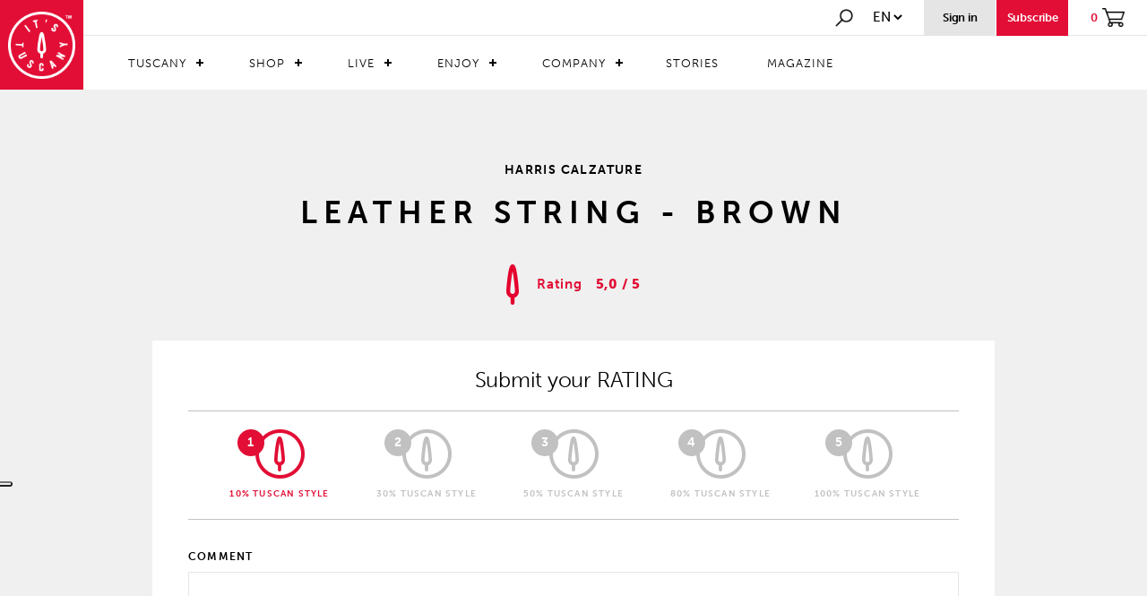

--- FILE ---
content_type: text/html; charset=utf-8
request_url: https://www.itstuscany.com/en/site-reviews/?modulename=shop_products&idobject=3589
body_size: 83497
content:


<!DOCTYPE html>
<html xmlns="http://www.w3.org/1999/xhtml">
<head>

    <meta http-equiv="Content-Type" content="text/html; charset=utf-8" />
    <!--<@html tag="title"><@param name="title" valueType="field" valueFrom="name" ifnull="newsource" newsourceType="field" newsourceFrom="title"></@param>@title</@html>-->
    <title>The reviews of It's Tuscany</title>

    <meta name="description" content="Please enter your rating for"></meta>
    
    <meta http-equiv="content-language" content="en"></meta>

    <meta property="og:description" content="Please enter your rating for"></meta>
    <meta property="og:title" content="Site reviews"></meta>
    <meta property="og:url" content="https://www.itstuscany.com/en/site-reviews/?modulename=shop_products&idobject=3589"></meta>

    <meta property="og:image:type" content="image/jpeg"></meta>
    <meta property="og:image:width" content="1200"></meta>
    <meta property="og:image:height" content="800"></meta>

    <meta name="generator" content="" />
    <meta name="author" content="Sesamo" />
    <meta name="application-name" content="" />
    <meta http-equiv="Content-Language" content="en"></meta>

    
<!--Viewport-->
<meta name="viewport" content="width=device-width, initial-scale=1, minimum-scale=1.0, maximum-scale=1.0" />
<!--Favicon-->
<link rel="icon" href="/images/favicon.png" type="image/png" />

<script src="https://use.typekit.net/xno5pwe.js"></script>
<script>try { Typekit.load({ async: true }); } catch (e) { }</script>
<!-- Bootstrap -->
<link href="/css/bootstrap.css" rel="stylesheet">
<!--Style-->
<link href="/css/animate.css" rel="stylesheet">
<link href="/css/Style_itstuscany.css?v=1" rel="stylesheet">
<link href="/css/Style_itstuscany_1200.css" rel="stylesheet" type="text/css" media="screen and (max-width:1450px)">
<link href="/css/Style_itstuscany_992.css" rel="stylesheet" type="text/css" media="screen and (max-width:992px)">
<link href="/css/Style_itstuscany_767.css" rel="stylesheet" type="text/css" media="screen and (max-width:768px)">
<link href="/css/slick.css" rel="stylesheet">
<link href="/css/slick-theme.css" rel="stylesheet">
<link href="/css/flexslider.css" rel="stylesheet">
<link href="/css/CSS-Menu.css" rel="stylesheet">

<!-- jQuery (necessary for Bootstrap's JavaScript plugins) -->
<script type="text/javascript" src="/js/jquery-3.2.1.min.js"></script>

<!--Shop-->
<script type="text/javascript" src="/js/Stealth.Shop.js"></script>

<!-- Include all compiled plugins (below), or include individual files as needed -->
<script type="text/javascript" src="/js/bootstrap.js"></script>
<script type="text/javascript" src="/js/jquery.watermark.min.js"></script>
<script type="text/javascript" src="/js/jquery.waypoints.min.js"></script>
<script type="text/javascript" src="/js/modernizr.js"></script>

<!--google maps-->
<!--<script src="https://maps.googleapis.com/maps/api/js?key=AIzaSyBqFxeMcoN-0g-K4rUjSnuXuWB8Tl2jbqo&"></script>-->
<!--PROD-->
<!--<script src="https://maps.googleapis.com/maps/api/js?key=AIzaSyCOheybmBnl9YH3TowLwDWVVlC550R38Oc&callback=" type="text/javascript"></script>-->
<script src="https://maps.googleapis.com/maps/api/js?key=AIzaSyDR8NlwkIljZdaUSlu0-Lj-V-W6PpH4chI&callback=" type="text/javascript"></script>

<script>
    (function (i, s, o, g, r, a, m) {
        i['GoogleAnalyticsObject'] = r; i[r] = i[r] || function () {
            (i[r].q = i[r].q || []).push(arguments)
        }, i[r].l = 1 * new Date(); a = s.createElement(o),
            m = s.getElementsByTagName(o)[0]; a.async = 1; a.src = g; m.parentNode.insertBefore(a, m)
    })(window, document, 'script', 'https://www.google-analytics.com/analytics.js', 'ga');

    ga('create', 'UA-99938972-2', 'auto');
    ga('require', 'ec');
    ga('set', 'currencyCode', 'EUR');

</script>
<!-- Facebook Pixel Code -->
<script>
    !function(f,b,e,v,n,t,s)
    {if(f.fbq)return;n=f.fbq=function(){n.callMethod?
        n.callMethod.apply(n,arguments):n.queue.push(arguments)};
        if(!f._fbq)f._fbq=n;n.push=n;n.loaded=!0;n.version='2.0';
        n.queue=[];t=b.createElement(e);t.async=!0;
        t.src=v;s=b.getElementsByTagName(e)[0];
        s.parentNode.insertBefore(t,s)}(window, document,'script',
        'https://connect.facebook.net/en_US/fbevents.js');
    fbq('init', '281059726202401');
    fbq('track', 'PageView');
</script>
<noscript><img height="1" width="1" style="display:none"
               src="https://www.facebook.com/tr?id=281059726202401&ev=PageView&noscript=1"
/></noscript>
<!-- End Facebook Pixel Code -->
<!-- Hotjar Tracking Code for www.itstuscany.com -->
<script>
    (function (h, o, t, j, a, r) {
        h.hj = h.hj || function () { (h.hj.q = h.hj.q || []).push(arguments) };
        h._hjSettings = { hjid: 758836, hjsv: 6 };
        a = o.getElementsByTagName('head')[0];
        r = o.createElement('script'); r.async = 1;
        r.src = t + h._hjSettings.hjid + j + h._hjSettings.hjsv;
        a.appendChild(r);
    })(window, document, 'https://static.hotjar.com/c/hotjar-', '.js?sv=');
</script>

<!-- Global site tag (gtag.js) - AdWords: 842051580 -->
<script async src="https://www.googletagmanager.com/gtag/js?id=AW-842051580"></script>
<script>
    window.dataLayer = window.dataLayer || [];
    function gtag() { dataLayer.push(arguments); }
    gtag('js', new Date());

    gtag('config', 'AW-842051580');
</script>

<!-- Google Tag Manager -->
<script>(function(w,d,s,l,i){w[l]=w[l]||[];w[l].push({'gtm.start':
        new Date().getTime(),event:'gtm.js'});var f=d.getElementsByTagName(s)[0],
    j=d.createElement(s),dl=l!='dataLayer'?'&l='+l:'';j.async=true;j.src=
    'https://www.googletagmanager.com/gtm.js?id='+i+dl;f.parentNode.insertBefore(j,f);
})(window,document,'script','dataLayer','GTM-M5WW654');</script>
<!-- End Google Tag Manager -->


<!-- Yandex.Metrika counter -->
<script type="text/javascript">
    (function (d, w, c) {
        (w[c] = w[c] || []).push(function () {
            try {
                w.yaCounter51040589 = new Ya.Metrika2({
                    id: 51040589,
                    clickmap: true,
                    trackLinks: true,
                    accurateTrackBounce: true,
                    webvisor: true
                });
            } catch (e) { }
        });

        var n = d.getElementsByTagName("script")[0],
            s = d.createElement("script"),
            f = function () { n.parentNode.insertBefore(s, n); };
        s.type = "text/javascript";
        s.async = true;
        s.src = "https://mc.yandex.ru/metrika/tag.js";

        if (w.opera == "[object Opera]") {
            d.addEventListener("DOMContentLoaded", f, false);
        } else { f(); }
    })(document, window, "yandex_metrika_callbacks2");
</script>
<noscript><div><img src="https://mc.yandex.ru/watch/51040589" style="position:absolute; left:-9999px;" alt="" /></div></noscript>
<!-- /Yandex.Metrika counter -->

<script type="text/javascript">_linkedin_partner_id = "95952"; window._linkedin_data_partner_ids = window._linkedin_data_partner_ids || []; window._linkedin_data_partner_ids.push(_linkedin_partner_id);</script>
<script type="text/javascript">(function () { var s = document.getElementsByTagName("script")[0]; var b = document.createElement("script"); b.type = "text/javascript"; b.async = true; b.src = "https://snap.licdn.com/li.lms-analytics/insight.min.js"; s.parentNode.insertBefore(b, s); })();</script> <noscript> <img height="1" width="1" style="display:none;" alt="" src="https://dc.ads.linkedin.com/collect/?pid=95952&fmt=gif" /> </noscript>

<!-- TrustBox script -->
<script type="text/javascript" src="//widget.trustpilot.com/bootstrap/v5/tp.widget.bootstrap.min.js" async></script> 
<!-- End TrustBox script -->

<meta name="facebook-domain-verification" content="412bsywm2zvnv8lqt7ma2yqap1hooi" />

    <link href="/css/forms.css" rel="stylesheet" />

</head>

<body>

<!-- Google Tag Manager (noscript) -->
<noscript><iframe src="https://www.googletagmanager.com/ns.html?id=GTM-M5WW654"
                  height="0" width="0" style="display:none;visibility:hidden"></iframe></noscript>
<!-- End Google Tag Manager (noscript) -->

    

<script type="text/javascript">
var _iub = _iub || [];
_iub.csConfiguration = {"askConsentAtCookiePolicyUpdate":true,"cookiePolicyInOtherWindow":true,"countryDetection":true,"enableFadp":true,"enableLgpd":true,"enableUspr":true,"floatingPreferencesButtonDisplay":"anchored-center-left","lgpdAppliesGlobally":false,"perPurposeConsent":true,"purposes":"1,2,3,4,5","siteId":2468284,"whitelabel":false,"cookiePolicyId":45649482,"lang":"en", "banner":{ "acceptButtonCaptionColor":"white","acceptButtonColor":"#E20E35","acceptButtonDisplay":true,"backgroundColor":"white","brandBackgroundColor":"#E20E35","brandTextColor":"black","closeButtonRejects":true,"customizeButtonCaptionColor":"#FEFDFD","customizeButtonColor":"#E20E35","customizeButtonDisplay":true,"explicitWithdrawal":true,"listPurposes":true,"logo":"https://www.itstuscany.com/images/logo_its_tuscany@1x.png","position":"float-top-center","rejectButtonCaptionColor":"white","rejectButtonColor":"#010101","rejectButtonDisplay":true,"showPurposesToggles":true,"textColor":"black" }};
</script>
<script type="text/javascript" src="https://cs.iubenda.com/autoblocking/2468284.js"></script>
<script type="text/javascript" src="//cdn.iubenda.com/cs/gpp/stub.js"></script>
<script type="text/javascript" src="//cdn.iubenda.com/cs/iubenda_cs.js" charset="UTF-8" async></script>

<script type="text/javascript" src="//cdn.iubenda.com/cs/iubenda_cs.js" charset="UTF-8" async=""></script>

    

<link rel="stylesheet" href="/standard/standardEshop.css" />
<script type="text/javascript" src="/js/slick.js"></script>
<script src="https://code.jquery.com/ui/1.12.1/jquery-ui.js"></script>

<header class="screen newmenu" id="main_header">

    <div class="logo">
        <a href="/"><img src="/images/logo_its_tuscany@1x.png" srcset="/images/logo_its_tuscany@1x.png 1x, /images/logo_its_tuscany@2x.png 2x" alt="its tuscany" title="its tuscany" /></a>
    </div>

    <div class="container-menu">

        <div class="menu-opsion">
            <div class="search" onclick="ToggleSearch();">
                <a href="#"><img src="/images/search@1x.png" srcset="/images/search@1x.png 1x, /images/search@2x.png 2x" alt="search" title="search" /></a>
            </div>
            <div class="select-linguage">
                <select class="linguage">
                    <option value='/stealth/language.aspx?l=en&fromurl=/en/site-reviews/?modulename=shop_products&idobject=3589/en/'>en</option><option value='/stealth/language.aspx?l=de&fromurl=/en/site-reviews/?modulename=shop_products&idobject=3589'>de</option><option value='/stealth/language.aspx?l=es&fromurl=/en/site-reviews/?modulename=shop_products&idobject=3589'>es</option><option value='/stealth/language.aspx?l=fr&fromurl=/en/site-reviews/?modulename=shop_products&idobject=3589'>fr</option><option value='/stealth/language.aspx?l=it&fromurl=/en/site-reviews/?modulename=shop_products&idobject=3589'>it</option>
                </select>
                <script>
                    $(".linguage").change(function () {
                        window.location.href = $(this).val();
                    });
                </script>
            </div>

            
            
                <a href="/index/F/shop_myarea_private">
                    <div class="access">
                        <div class="lower14-bold">Sign in</div>
                    </div>    
                </a>
            

            
                <a href="#" onclick="javascript: OpenRegistration();">
                    <div class="iscriviti">
                        <div class="lower14-bold">Subscribe</div>
                    </div>
                </a>
            
            <a href="/index/F/shop_cart">
                <div class="shopping">
                    <div class="lower14-bold" id="productsCount">0</div>
                    <img src="/images/carrello@1x.png" srcset="/images/carrello@1x.png 1x, /images/carrello@2x.png 2x" alt="carrello" title="carrello" />
                </div>
            </a>
        </div>



        <nav class="menu upper14" id="cssmenu">
            <ul class="menu_level0_container">
	<li class="menu_level0  menu_level0_hasChildren" id="mm_tuscany_listElement"><a href="/en/the-territory/" class="menu_level0_link menu_level0_link_hasChildren " id="mm_tuscany">Tuscany</a><ul class="menu_level1_container " id="mm_tuscany_sub">
	<li class="menu_level1 " id="mm_tuscany_territory_listElement"><a href="/en/the-territory/" class="menu_level1_link  " id="mm_tuscany_territory">TERRITORY</a></li>
	<li class="menu_level1 " id="mm_tuscany_traditions_listElement"><a href="/en/tuscan-traditions/" class="menu_level1_link  " id="mm_tuscany_traditions">TRADITIONS</a></li>
	<li class="menu_level1 last1 " id="mm_tuscany_tipycality_listElement"><a href="/en/typicals/" class="menu_level1_link  " id="mm_tuscany_tipycality">TYPICALITY</a></li>
</ul>
</li>
	<li class="menu_level0  menu_level0_hasChildren" id="mm_shop_listElement"><a href="#" class="menu_level0_link menu_level0_link_hasChildren " id="mm_shop">Shop</a><ul class="menu_level1_container " id="mm_shop_sub">
	<li class="menu_level1  menu_level1_hasChildren" id="mm_shop-products_listElement"><a href="#" class="menu_level1_link menu_level1_link_hasChildren " id="mm_shop-products">Products</a><ul class="menu_level2_container " id="mm_shop-products_sub">
	<li class="menu_level2  menu_level2_hasChildren" id="mm_shop_product_food_listElement"><a href="#" class="menu_level2_link menu_level2_link_hasChildren " id="mm_shop_product_food">Food</a><ul class="menu_level3_container " id="mm_shop_product_food_sub">
	<li class="menu_level3 " id="mm_shop-products_food_alcol_listElement"><a href="/en/alcohol/" class="menu_level3_link  " id="mm_shop-products_food_alcol">ALCOHOL</a></li>
	<li class="menu_level3 " id="mm_shop-products_food_birre_listElement"><a href="/en/beers-nn/" class="menu_level3_link  " id="mm_shop-products_food_birre">BEERS</a></li>
	<li class="menu_level3 " id="mm_shop-products_food_caffe_listElement"><a href="/en/coffee-tea-infusions/" class="menu_level3_link  " id="mm_shop-products_food_caffe">COFFEE, TEA, INFUSIONS</a></li>
	<li class="menu_level3 " id="mm_shop-products_food_salumi_listElement"><a href="/en/cold-cuts/" class="menu_level3_link  " id="mm_shop-products_food_salumi">MEATS AND SAUSAGES</a></li>
	<li class="menu_level3 " id="mm_shop-products_food_cereali_listElement"><a href="/en/cereals-and-legumes/" class="menu_level3_link  " id="mm_shop-products_food_cereali">CEREALS AND LEGUMES</a></li>
	<li class="menu_level3 " id="mm_shop-products_food_condimenti_listElement"><a href="/en/condiments/" class="menu_level3_link  " id="mm_shop-products_food_condimenti">AROMAS AND CONDIMENTS</a></li>
	<li class="menu_level3 " id="mm_shop-products_food_conserve_listElement"><a href="/en/canned-ready-meals/" class="menu_level3_link  " id="mm_shop-products_food_conserve">CANNED READY MEALS</a></li>
	<li class="menu_level3 " id="mm_shop-products_food_dolci_listElement"><a href="/en/sweets-n/" class="menu_level3_link  " id="mm_shop-products_food_dolci">SWEETS</a></li>
	<li class="menu_level3 " id="mm_shop-products_food_farine_listElement"><a href="/en/flour/" class="menu_level3_link  " id="mm_shop-products_food_farine">FLOUR</a></li>
	<li class="menu_level3 " id="mm_shop-products_food_formaggi_listElement"><a href="/en/cheese-n/" class="menu_level3_link  " id="mm_shop-products_food_formaggi">CHEESE</a></li>
	<li class="menu_level3 " id="mm_shop-products_food_marmellate_listElement"><a href="/en/jams-and-jellies/" class="menu_level3_link  " id="mm_shop-products_food_marmellate">JAMS AND JELLIES</a></li>
	<li class="menu_level3 " id="mm_shop-products_food_olio_listElement"><a href="/en/oil/" class="menu_level3_link  " id="mm_shop-products_food_olio">OIL</a></li>
	<li class="menu_level3 " id="mm_shop-products_food_pasta_listElement"><a href="/en/pasta/" class="menu_level3_link  " id="mm_shop-products_food_pasta">PASTA</a></li>
	<li class="menu_level3 " id="mm_shop-products_food_sughi_listElement"><a href="/en/sauces-and-pesto/" class="menu_level3_link  " id="mm_shop-products_food_sughi">SAUCES AND PESTO</a></li>
	<li class="menu_level3 last3 " id="mm_shop-products_food_vino_listElement"><a href="/en/wine-n/" class="menu_level3_link  " id="mm_shop-products_food_vino">WINE</a></li>
</ul>
</li>
	<li class="menu_level2  menu_level2_hasChildren" id="mm_shop_product_artigianato_listElement"><a href="#" class="menu_level2_link menu_level2_link_hasChildren " id="mm_shop_product_artigianato">Handicfraft</a><ul class="menu_level3_container " id="mm_shop_product_artigianato_sub">
	<li class="menu_level3 " id="mm_shop-products_artigianato_Fashion_listElement"><a href="/en/clothing/" class="menu_level3_link  " id="mm_shop-products_artigianato_Fashion">Fashion Clothes and Accessories</a></li>
	<li class="menu_level3 " id="mm_shop-products_artigianato_accessories_listElement"><a href="/en/accessories/" class="menu_level3_link  " id="mm_shop-products_artigianato_accessories">FASHION LEATHER GOODS ACCESSORIES</a></li>
	<li class="menu_level3 " id="mm_shop-products_artigianato_shoes_listElement"><a href="/en/shoes/" class="menu_level3_link  " id="mm_shop-products_artigianato_shoes">FASHION HANDMADE SHOES</a></li>
	<li class="menu_level3 " id="mm_shop-products_artigianato_home_listElement"><a href="/en/home/" class="menu_level3_link  " id="mm_shop-products_artigianato_home">FASHION TEXTILE FOR THE HOME</a></li>
	<li class="menu_level3 " id="mm_shop-products_artigianato_casaart_listElement"><a href="/en/household-items/" class="menu_level3_link  " id="mm_shop-products_artigianato_casaart">HOUSEHOLD ITEMS</a></li>
	<li class="menu_level3 " id="mm_shop-products_artigianato_cosmetici_listElement"><a href="/en/cosmetics-and-perfumes/" class="menu_level3_link  " id="mm_shop-products_artigianato_cosmetici">NATURAL PRODUCTS FOR BEAUTY</a></li>
	<li class="menu_level3 " id="mm_shop-products_artigianato_arredamento_listElement"><a href="/en/furnishing/" class="menu_level3_link  " id="mm_shop-products_artigianato_arredamento">FURNITURE COMPLEMENTS</a></li>
	<li class="menu_level3 last3 " id="mm_shop-products_artigianato_vasi_listElement"><a href="/en/vases-and-pottery/" class="menu_level3_link  " id="mm_shop-products_artigianato_vasi">ART AND JEWELS</a></li>
</ul>
</li>
	<li class="menu_level2 last2 " id="mm_shop-products_food_boxregalo_listElement"><a href="/en/gift-box/" class="menu_level2_link  " id="mm_shop-products_food_boxregalo">Gift Ideas</a></li>
</ul>
</li>
	<li class="menu_level1  menu_level1_hasChildren" id="mm_shop_store_listElement"><a href="#" class="menu_level1_link menu_level1_link_hasChildren " id="mm_shop_store">Store</a><ul class="menu_level2_container " id="mm_shop_store_sub">
	<li class="menu_level2 " id="mm_shop_store_food_listElement"><a href="/en/food-nn/" class="menu_level2_link  " id="mm_shop_store_food">Food</a></li>
	<li class="menu_level2 last2 " id="mm_shop_store_artigianato_listElement"><a href="/en/crafts/" class="menu_level2_link  " id="mm_shop_store_artigianato">Handicraft</a></li>
</ul>
</li>
	<li class="menu_level1 last1 " id="mm_shop_discovershop_listElement"><a href="/en/products/" class="menu_level1_link  " id="mm_shop_discovershop">Discover the shop</a></li>
</ul>
</li>
	<li class="menu_level0  menu_level0_hasChildren" id="mm_live_listElement"><a href="#" class="menu_level0_link menu_level0_link_hasChildren " id="mm_live">Live</a><ul class="menu_level1_container " id="mm_live_sub">
	<li class="menu_level1 " id="mm_live-ospitality_listElement"><a href="/en/booking/" class="menu_level1_link  " id="mm_live-ospitality">Hospitality</a></li>
	<li class="menu_level1 " id="mm_live_restaurants_listElement"><a href="/en/restaurants/" class="menu_level1_link  " id="mm_live_restaurants">Restaurants</a></li>
	<li class="menu_level1 " id="mm_estate_listElement"><a href="/en/real-estate-agencies/" class="menu_level1_link  " id="mm_estate">Real Estate Agencies</a></li>
	<li class="menu_level1 last1 " id="mm_live_dicoverlive_listElement"><a href="/en/live/" class="menu_level1_link  " id="mm_live_dicoverlive">Discover live</a></li>
</ul>
</li>
	<li class="menu_level0  menu_level0_hasChildren" id="mm_enjoy_listElement"><a href="#" class="menu_level0_link menu_level0_link_hasChildren " id="mm_enjoy">Enjoy</a><ul class="menu_level1_container " id="mm_enjoy_sub">
	<li class="menu_level1 " id="mm_operators_listElement"><a href="/en/operators/" class="menu_level1_link  " id="mm_operators">Operators</a></li>
	<li class="menu_level1 " id="mm_experiences_listElement"><a href="/en/experiences/" class="menu_level1_link  " id="mm_experiences">Experiences</a></li>
	<li class="menu_level1 last1 " id="mm_multiexperiences_listElement"><a href="/en/multiexperiences/" class="menu_level1_link  " id="mm_multiexperiences">Multiexperiences</a></li>
</ul>
</li>
	<li class="menu_level0  menu_level0_hasChildren" id="mm_company_listElement"><a href="#" class="menu_level0_link menu_level0_link_hasChildren " id="mm_company">Company</a><ul class="menu_level1_container " id="mm_company_sub">
	<li class="menu_level1  menu_level1_hasChildren" id="mm_aziende_listElement"><a href="/en/premium-company/" class="menu_level1_link menu_level1_link_hasChildren " id="mm_aziende">Companies</a><ul class="menu_level2_container " id="mm_aziende_sub">
	<li class="menu_level2 " id="art_company_listElement"><a href="/index/M/premiumcompany_categories/C/5" class="menu_level2_link  " id="art_company">Art and Crafts</a></li>
	<li class="menu_level2 " id="complementi_company_listElement"><a href="/en/furnishing-n/" class="menu_level2_link  " id="complementi_company">Furnishing</a></li>
	<li class="menu_level2 " id="cosmetici_company_listElement"><a href="/index/M/premiumcompany_categories/C/6" class="menu_level2_link  " id="cosmetici_company">Cosmetics and perfumes</a></li>
	<li class="menu_level2 " id="food_company_listElement"><a href="/en/food--beverage/" class="menu_level2_link  " id="food_company">Food & Beverage</a></li>
	<li class="menu_level2 " id="innovazione_company_listElement"><a href="/en/innovation-and-technology/" class="menu_level2_link  " id="innovazione_company">Innovation and technology</a></li>
	<li class="menu_level2 " id="turismo_company_listElement"><a href="/index/M/premiumcompany_categories/C/4" class="menu_level2_link  " id="turismo_company">Tourist services</a></li>
	<li class="menu_level2 " id="studi_company_listElement"><a href="/index/M/premiumcompany_categories/C/3" class="menu_level2_link  " id="studi_company">Professional studies</a></li>
	<li class="menu_level2 " id="vasi_company_listElement"><a href="/index/M/premiumcompany_categories/C/2" class="menu_level2_link  " id="vasi_company">Vases and pottery</a></li>
	<li class="menu_level2 " id="fiori_company_listElement"><a href="/en/plants-and-flowers-nn/" class="menu_level2_link  " id="fiori_company">Plants and flowers</a></li>
	<li class="menu_level2 last2 " id="faidate_company_listElement"><a href="/en/diy/" class="menu_level2_link  " id="faidate_company">Do-it-yourself</a></li>
</ul>
</li>
	<li class="menu_level1 " id="mm_associazioni_listElement"><a href="/en/associations/" class="menu_level1_link  " id="mm_associazioni">Associations</a></li>
	<li class="menu_level1 last1 " id="mm_company_discoverscompany_listElement"><a href="/en/homepage-company/" class="menu_level1_link  " id="mm_company_discoverscompany">Discover Company</a></li>
</ul>
</li>
	<li class="menu_level0 " id="mm_stories_listElement"><a href="/en/stories/" class="menu_level0_link  " id="mm_stories">Stories</a></li>
	<li class="menu_level0 last0 " id="mm_magazine_listElement"><a href="/en/magazine/" class="menu_level0_link  " id="mm_magazine">Magazine</a></li>
</ul>

        </nav>
    </div>

    
</header>


<div class="menu-search" id="main_search">
    <div class="container-search">
        <button class="button_close" onclick="ToggleSearch();">
            <img src="/images/closedblack_x1.png" srcset="/images/closedblack_x1.png 1x, /images/closedblack_x2.png 2x" alt="close" title="closed" />
        </button>
        <img src="/images/search@1x.png" srcset="/images/search@1x.png 1x, /images/search@2x.png 2x" alt="search" title="search" />
        <input type="text" name="search" id="searchInput" placeholder="Cerca in It's Tuscany.." onkeyup="cercaContenuto(this.value, true);">
    </div>
    <div class="screen box-search">
        <div class="container">
            <div class="row">
                <div class="col-md-10 col-md-offset-1" id="search_results"></div>
                <div class="search-load-more" style="display: none;">
                    <div id="load_more" class="stealth-form-submit upper-14" onclick="javascript: loadMoreItems();">Load more</div>
                </div>
            </div>
        </div>
    </div>
</div>




<!-- Registration -->
<div class="cart_login registration-panel" id="registration_panel">

    <div class="screen registration-container">

                <div class="box-registration">
                    <img class="img-close" src="/images/close_popup@2x.png" srcset="/images/close_popup@1x.png 1x, /images/close_popup@2x.png 2x" alt="Register" title="Register" />

                    <div class="registration-header">
                        <div>
                            <img class="img-logo" src="/images/logo_rosso@1x.png" srcset="/images/logo_rosso@1x.png 1x, /images/logo_rosso@2x.png 2x" alt="Logo It's Tuscany" title="Logo It's Tuscany" />
                        </div>

                        <div class="lower28 registration-header-text">
                            <b>sign in</b>&nbsp;for free to It's Tuscany, discover the beautiful territories of Tuscany, its products and its typical
                        </div>

                        <div>
                            <div class="social-btns">
                                <button type="button" class="btn-fb upper-12" id="buttonFbRegistration"><img src="/images/facebook-icon.png"></img>Subscribe via FACEBOOK</button>
                                <button type="button" class="btn-gp upper-12" id="buttonGRegistration"><img src="/images/google-icon.png"></img>Subscribe via GOOGLE</button>
                            </div>
                        </div>

                    </div>

                    <div class="shop-registration">
                        <!--<@catchshopuserregistration redirectaddress="/index/F/shop_registration_success"></@catchshopuserregistration>-->

                        <form name="shop_user_registration" method="post" id="shop_user_registration">
                            <input type="hidden" name="shop_user_registration_mode" id="shop_user_registration_mode" value="registering"></input>

                            <div class="stealth-form-section">
                                <div class="stealth-form-fieldrow inline-50 upper-12">
                                    <div class="stealth-form-fieldlabel"><label for="User_Shop_Name"><span>* </span>Name</label></div>
                                    <div class="stealth-form-fieldbox"><input type="text" name="User_Shop_Name" id="User_Shop_Name" required="required" /></div>
                                </div>
                                <div class="stealth-form-fieldrow inline-50 upper-12">
                                    <div class="stealth-form-fieldlabel"><label for="User_Shop_Surname"><span>* </span>Surname</label></div>
                                    <div class="stealth-form-fieldbox"><input type="text" name="User_Shop_Surname" id="User_Shop_Surname" required="required" /></div>
                                </div>
                                <div class="stealth-form-fieldrow upper-12">
                                    <div class="stealth-form-fieldlabel"><label for="User_Shop_Email"><span>* </span>Email</label></div>
                                    <div class="stealth-form-fieldbox"><input type="text" name="User_Shop_Email" id="User_Shop_Email" required="required" /></div>
                                </div>
                                <div class="stealth-form-fieldrow inline-50 upper-12">
                                    <div class="stealth-form-fieldlabel"><label for="User_Shop_Pwd"><span>* </span>Password</label></div>
                                    <div class="stealth-form-fieldbox"><input type="password" id="User_Shop_Pwd" name="User_Shop_Pwd" required="required" class="stealth-form-field" /></div>
                                </div>
                                <div class="stealth-form-fieldrow inline-50 upper-12">
                                    <div class="stealth-form-fieldlabel"><label for="User_Shop_RepeatPwd"><span>* </span>Repeat password</label></div>
                                    <div class="stealth-form-fieldbox"><input type="password" id="User_Shop_RepeatPwd" name="User_Shop_RepeatPwd" required="required" class="stealth-form-field" /></div>
                                </div>
                                <div class="stealth-form-fieldrow upper-12">
                                    <div class="stealth-form-fieldlabel"><label for="User_Shop_usertype"><span>* </span>Type</label></div>
                                    <div class="stealth-form-fieldbox">
                                        

<div class="registration-radio">
    <input type="radio" value="0" name="User_Shop_usertype" id="User_Shop_usertype_Private" required="required">
        
        
        
        Private entity
    </input>
</div>

<div class="registration-radio">
    <input type="radio" value="1" name="User_Shop_usertype" id="User_Shop_usertype_Business" required="required">
        
        
        
        Company
    </input>
</div>
                                    </div>
                                </div>

                                <div class="stealth-form-fieldrow upper-12 registration-newsletter">
                                    <div class="stealth-form-fieldbox"><input type="checkbox" value="0" name="User_Shop_Newslettersubscribe" id="User_Shop_Newslettersubscribe" />&nbsp;<i>Subscribe to the newsletter to receive offers on products and news from the territories</i></div>
                                </div>

                                <div class="stealth-form-fieldrow upper-12 registration-user-data">
                                    By submitting this form you agree to the processing of the personal data above, for the function of the requested service, the data will be protected according to the Decree n 196 of 30 June 2003 Legislative Decree No. 196 of 30/06/2003
                                </div>

                                <div class="stealth-form-fieldrow upper-12 registration-licence">
                                    <div class="stealth-form-fieldbox">
                                        <input type="checkbox" value="0" name="User_Shop_Licenseaccepted" id="User_Shop_Licenseaccepted" onchange="setChecked('User_Shop_Licenseaccepted');" required="required" />&nbsp;<span>* </span>By ticking the box you agree to&nbsp;
                                        <a href="/en/general-terms-and-conditions-of-use-and-sale/" target="_blank">
                                            
                                            Terms and coditions
                                        </a>
                                        &nbsp;of It's Tuscany
                                    </div>
                                </div>


                                <script>
                                    function setChecked(id) {
                                        var valore = $("#" + id).val();
                                        if ($("#" + id).is(':checked')) {
                                            $("#" + id).val(1);
                                        } else {
                                            $("#" + id).val(0);
                                        }
                                    }
                                </script>

                            </div>

                            <div class="stealth-form-fieldrow margin_bt_small registration-subscribe">
                                <input type="submit" class="stealth-form-submit upper-14" id="shop_user_registration_submit" value="Registration">
                                    
                                </input>
                            </div>

                            <div id="loading"><p><img src='/images/loading.gif'></p></div>
                        </form>

                        <form id="subnewsletter">
                            <div class="inscription">
                                <input type="hidden" name="email" id="subnewsletter_email" />
                                <input type="hidden" name="name" value="Utente da registrazione Portale"></input>
                                <input type="hidden" name="consent" value="1" id="subnewsletter_consent"></input>
                                <input type="hidden" name="mailinglists" value="1"></input>
                            </div>
                        </form>

                        <script>
                            var newsletterInscription = false;

                            $("#shop_user_registration_submit").click(function () {
                                //setto la mail ugale a quella del form iscrizione
                                //subscribeNewsletter();
                            });

                            function subscribeNewsletter() {
                                $("#subnewsletter_email").val($("#User_Shop_Email").val());
                                if ($('#subnewsletter_consent').val() > 0 && $("#User_Shop_Newslettersubscribe").is(':checked')) {
                                    var data = $("#subnewsletter").serialize();
                                    $.post("/stealth/nwSubscribe.aspx", data, function (msg) {
                                        if (msg == "registered") {
                                            return;
                                        } else {
                                            alert("Errore durante la registrazione, controllare i campi selezionati.");
                                        }
                                    });
                                } else {
                                    return;
                                }
                            }
                        </script>


                        <div class="stealth-form-fieldrow margin_bt_small">
                            <p style="color: red" id="checkoutregistration">
                                <!--<@case casesource="session" casevalue="Shop_Registration_Status">
                                    <@valueequals value="invalidphone"><@getterm term="myarea-profile-invalidphone" library="site" from="site"></@getterm></@valueequals>
                                    <@valueequals value="unregisteremail"><@getterm term="myarea-profile-unregisteremail" library="site" from="site"></@getterm></@valueequals>
                                    <@valueequals value="formfillederror"><@getterm term="myarea-profile-formfillederror" library="site" from="site"></@getterm></@valueequals>
                                    <@valueequals value="genericerrorinsave"><@getterm term="myarea-profile-genericerrorinsave" library="site" from="site"></@getterm></@valueequals>
                                    <@valueequals value="passwordnotmatch"><@getterm term="myarea-profile-passwordnotmatch" library="site" from="site"></@getterm></@valueequals>
                                    <@valueequals value="invalidemail"><@getterm term="myarea-profile-invalidemail" library="site" from="site"></@getterm></@valueequals>
                                    <@valueequals value="userduplicated"><@getterm term="myarea-profile-userduplicate" library="site" from="site"></@getterm></@valueequals>
                                    <@valueequals value="error"><@getterm term="myarea-profile-status_error" library="site" from="site"></@getterm></@valueequals>
                                    <@valueequals value="formnotfilled"><@getterm term="myarea-profile-formfillederror" library="site" from="site"></@getterm></@valueequals>
                                </@case>-->
                            </p>
                        </div>
                    </div>

                </div>

        <script>

            $("#loading").hide();

            $(".img-close").on('click', function (e) {
                //if ($(window).width() > 550) {
                $("body").removeClass("fixed-body");
                //}

                $('.cart_login').hide();
                $('.registration-container').hide();
            });

            $("#shop_user_registration").submit(function (e) {
                $("#loading").show();

                e.preventDefault();
                RegistrationShop(function (data) {
                    if (data.d != "") {
                        e.preventDefault();
                        $("#checkoutregistration").html(data.d + "!");
                        $("#checkoutregistration").show();
                        return false;
                    } else {
                        $("#checkoutregistration").hide();

                        window.location.href = "/index/F/shop_registration_success";

                        return true;
                    }
                }, $("#shop_user_registration").serializeArray());

                subscribeNewsletter();

                $("#loading").hide();
            });

            function OpenRegistration() {
                $('#registration_panel').show();
                $('.registration-container').show();

                //if ($(window).width() > 550) {
                $("body").addClass("fixed-body");
                //}
            }
        </script>
    </div>
</div>

<script>
var searchLabel = "Search in It's Tuscany...";
</script>

<script>

    $(window).scroll(function () {
        if ($(window).width() > 1450) {
            if ($(window).scrollTop() > 1) {
                $('#main_header').addClass("fixed big");
            } else {
                $('#main_header').removeClass("fixed");
            }
        }

        //$('#main_header').removeClass("big");
        //clearTimeout($.data(this, 'scrollTimer'));
        //$.data(this, 'scrollTimer', setTimeout(function () {
        //    // do something
        //    console.log("Haven't scrolled in 250ms!");
        //    $('#main_header').addClass("big");
        //}, 500));
    });

    function ToggleSearch() {
        if ($("#main_search").hasClass("menu_visible")) {
            $("#main_search").removeClass("menu_visible");

            if ($(window).width() < 767) {
                $("body").removeClass("fixed-body");
            }

        } else {
            $("#main_search").addClass("menu_visible");

            if ($(window).width() < 767) {
                $("body").addClass("fixed-body");
            }
        }
    }

    $("#searchInput").attr("placeholder", searchLabel);

    var filterText = '';
    var watermarkText = 'Search...';
    var cercaXMLHTTP = new XMLHttpRequest();

    var counter = 0;

    var minlength = 3;
    function cercaContenuto(filtroTesto, firstSearch) {
        if (firstSearch == true) {
            counter = 0;
            $(".search-load-more").hide();
            document.getElementById("search_results").innerHTML = "";
        }

        //se ho almeno 3 caratteri
        if (filtroTesto.length >= minlength) {
            filterText = filtroTesto;
            if (cercaXMLHTTP != null) { cercaXMLHTTP.abort(); }
            cercaXMLHTTP.open("GET", "/inc/service_ricerca.aspx?str=" + encodeURIComponent(filterText) + "&pag=" + counter, true);
            cercaXMLHTTP.send();
        }
    }

    function loadMoreItems() {
        counter = counter + 1;
        cercaContenuto(filterText, false);
    };

    cercaXMLHTTP.onreadystatechange = function () {
        if (cercaXMLHTTP.readyState == 4 && cercaXMLHTTP.status == 200) {
            document.getElementById("search_results").innerHTML += cercaXMLHTTP.responseText;

            if (cercaXMLHTTP.responseText.length > 0)
                $(".search-load-more").show();
            else
                $(".search-load-more").hide();
        }
    };

    var currentCartTotalAmount = 0;
    var currentCartTotalQuantity = 0;
    var addedToCartPageFunc;
    cartUpdatedCallback = function () {
        var productsCount = 0;
        if (currentCart.Products) {
            for (var i = 0; i < currentCart.Products.length; i++) {
                productsCount += currentCart.Products[i].Quantity;
                currentCartTotalAmount += (currentCart.Products[i].ProductUnitPrice * currentCart.Products[i].Quantity);
            }
        }
        $('#productsCount').html(productsCount);
        currentCartTotalQuantity = productsCount;
        if (typeof addedToCartPageFunc === 'function') {
            addedToCartPageFunc();
        }  
    }

    $(document).ready(function () {
        triggerCartUpdate();
    });

    (function ($) {

        $.fn.menumaker = function (options) {

            var cssmenu = $(this), settings = $.extend({
                title: "Menu",
                format: "dropdown",
                sticky: false
            }, options);

            return this.each(function () {
                cssmenu.prepend('<div id="menu-button">' + settings.title + '</div>');
                $(this).find("#menu-button").on('click', function () {
                    $(this).toggleClass('menu-opened');
                    var mainmenu = $(this).next('ul');
                    if (mainmenu.hasClass('open')) {
                        mainmenu.hide().removeClass('open');
                    }
                    else {
                        mainmenu.show().addClass('open');
                        if (settings.format === "dropdown") {
                            mainmenu.find('ul').show();
                        }
                    }
                });

                cssmenu.find('li ul').parent().addClass('has-sub');

                multiTg = function () {
                    cssmenu.find(".has-sub").prepend('<span class="submenu-button"></span>');
                    cssmenu.find('.submenu-button').on('click', function () {
                        $(this).toggleClass('submenu-opened');
                        if ($(this).siblings('ul').hasClass('open')) {
                            $(this).siblings('ul').removeClass('open').hide();
                        }
                        else {
                            $(this).siblings('ul').addClass('open').show();
                        }
                    });
                };

                if (settings.format === 'multitoggle') multiTg();
                else cssmenu.addClass('dropdown');

                if (settings.sticky === true) cssmenu.css('position', 'fixed');

                resizeFix = function () {
                    if ($(window).width() > 768) {
                        cssmenu.find('ul').show();
                    }

                    if ($(window).width() <= 768) {
                        cssmenu.find('ul').hide().removeClass('open');
                    }
                };
                resizeFix();

                if ($(window).width() > 769) {
                    return $(window).on('resize', resizeFix);
                }
                else {
                    return $(frame).on('resize', resizeFix);
                }

                

            });
        };
    })(jQuery);

    (function ($) {
        $(document).ready(function () {

            $("#cssmenu").menumaker({
                title: "Menu",
                format: "multitoggle"
            });

        });
    })(jQuery);
</script>

    <!-- Header Company -->

    <!--<@checkShopLogin logintemplate="shop_login">-->

        

        <main class="screen screen_form screen-reviews background-grey">
            <div class="container" style="text-align:center;">
                <h3 class="upper16-bold">
                
                    

                        Harris calzature

                    

                </h3>
                <h2 class="upper45-bold">Leather string - brown</h2>
            </div>
        </main>

        <section class="screen vote-minisite background-grey">
            <div class="container">
                <div class="container-score" itemprop="aggregateRating" itemscope="" itemtype="http://schema.org/AggregateRating">
                    <img src="/images/cipresso-vote-big@1x.png" srcset="/images/cipresso-vote-big@1x.png 1x, /images/cipresso-vote-big@2x.png 2x" alt="cipresso vote big" title="cipresso vote big" />
                    Rating
                    <span class='vote' itemprop='ratingValue'>5,0 / 5</span>
                </div>
            </div>
        </section>

        <section class="screen background-grey">
            <div class="container">
                <div class="row">

                    <div class="col-lg-8 col-lg-offset-2 col-md-12 col-md-offset-0 col-sm-12 col-sm-offset-0 col-xs-12">

                        <div class="inner-reviews-container box-reviews">

                            <div class="reviews-header lower28">
                                Submit your RATING
                            </div>

                            <div class="reviews-votes-container">

                                <div class="reviews-votes upper13">

                                    <div id="vote_1" class="vote vote-active">
                                        
                                        <div style="position:relative;" onclick="javascript: changeVote(1);">
                                            <div class="number_circle_active upper-14">1</div>
                                            <img class="img-logo" src="/images/cipresso-vote-active@1x.png" srcset="/images/cipresso-vote-active@1x.png 1x, /images/cipresso-vote-active@2x.png 2x" alt="Vote" title="Vote" />
                                        </div>

                                        <div class="vote-text">
                                            10% Tuscan Style
                                        </div>

                                    </div>

                                    <div id="vote_2" class="vote vote-non-active">
                                        <div style="position:relative;" onclick="javascript: changeVote(2);">
                                            <div class="number_circle_disabled upper-14">2</div>
                                            <img class="img-logo" src="/images/cipresso-vote-grey@1x.png" srcset="/images/cipresso-vote-grey@1x.png 1x, /images/cipresso-vote-grey@2x.png 2x" alt="Vote" title="Vote" />
                                        </div>

                                        <div class="vote-text">
                                            30% Tuscan Style
                                        </div>
                                    </div>

                                    <div id="vote_3" class="vote vote-non-active">
                                        <div style="position:relative;" onclick="javascript: changeVote(3);">
                                            <div class="number_circle_disabled upper-14">3</div>
                                            <img class="img-logo" src="/images/cipresso-vote-grey@1x.png" srcset="/images/cipresso-vote-grey@1x.png 1x, /images/cipresso-vote-grey@2x.png 2x" alt="Vote" title="Vote" />
                                        </div>

                                        <div class="vote-text">
                                            50% Tuscan Style
                                        </div>
                                    </div>

                                    <div id="vote_4" class="vote vote-non-active">
                                        <div style="position:relative;" onclick="javascript: changeVote(4);">
                                            <div class="number_circle_disabled upper-14">4</div>
                                            <img class="img-logo" src="/images/cipresso-vote-grey@1x.png" srcset="/images/cipresso-vote-grey@1x.png 1x, /images/cipresso-vote-grey@2x.png 2x" alt="Vote" title="Vote" />
                                        </div>

                                        <div class="vote-text">
                                            80% Tuscan Style
                                        </div>
                                    </div>

                                    <div id="vote_5" class="vote vote-non-active">
                                        <div style="position:relative;" onclick="javascript: changeVote(5);">
                                            <div class="number_circle_disabled upper-14">5</div>
                                            <img class="img-logo" src="/images/cipresso-vote-grey@1x.png" srcset="/images/cipresso-vote-grey@1x.png 1x, /images/cipresso-vote-grey@2x.png 2x" alt="Vote" title="Vote" />
                                        </div>

                                        <div class="vote-text">
                                            100% Tuscan Style
                                        </div>
                                    </div>

                                </div>

                            </div>

                            <div class="stealth-form-section reviews-comments">

                                <div id="review_commit">
                                    <form name="sendReview" id="sendReview" action="#" method="POST">
                                        <div class="stealth-form-fieldbox">
                                            <div class="stealth-form-fieldlabel"><label for="content" class="upper16-bold">Comment</label></div>
                                            <textarea name="content"></textarea>
                                        </div>
                                        <div class="stealth-form-fieldbox inline-50 comment-fields">
                                            <div class="stealth-form-fieldlabel"><span>* </span><label for="name" class="upper16-bold">Name</label></div>
                                            <input type="text" name="name" required="required" value="">
                                                
                                            </input>
                                        </div>
                                        <div class="stealth-form-fieldbox inline-50 comment-fields">
                                            <div class="stealth-form-fieldlabel"><span>* </span><label for="surname" class="upper16-bold">Surname</label></div>
                                            <input type="text" name="surname" required="required" value="">
                                                
                                            </input>
                                        </div>
                                        <div class="stealth-form-fieldbox">
                                            <div class="stealth-form-fieldlabel"><span>* </span><label for="email" class="upper16-bold">Email</label></div>
                                            <input type="email" name="email" required="required" value="">
                                                
                                            </input>
                                        </div>
                                        <input type='hidden' value="shop_products" id='relatedmodule' name='relatedmodule'>
                                        <input type='hidden' value="3589" id='relatedobject' name='relatedobject'>

                                            <input type="hidden" name="idshopusers" value="0">
                                                
                                            </input>
                                   
                                        <input type='hidden' value="en" id='ratinglanguage' name='ratinglanguage'>
                                        <input type="hidden" name="captcha" value="123123" />
                                        <input type="hidden" id="ratingVote" name="rating" value="1" />
                                        <div class="stealth-form-submitcontainer">
                                            <input type="submit" class="stealth-form-submit" value="Send"></input>
                                        </div>
                                        <input type='hidden' value="Leather string - brown" id='contentname' name='contentname'>
                                    </form>
                                    <input type='hidden' value="Thanks for your comment. Soon will be check by hor staff." id='reviews-ok-response' name='reviews-ok-response'>
                                    <input type='hidden' value="Error in comment sending. We are sorry about tihi problem. Retry soon." id='reviews-error-response' name='reviews-error-response'>
                                    <input type='hidden' value="Warning, review already submited!" id='reviews-error-already-reviewed' name='reviews-error-already-reviewed'>
                                </div>
                            </div>

                        </div>

                        <div class="screen background-grey">
                            <div id="reviews_list">

                            </div>
                        </div>

                    </div>



                </div>
            </div>
        </section>

        <script>

            var idobject = $("#relatedobject").val();
            var modulename = $("#relatedmodule").val();

            function changeVote(vote) {

                //Remove class and image from active element
                $(".vote-active").find("img").attr("src", "/images/cipresso-vote-grey@1x.png");
                $(".vote-active").find("img").attr("srcset", "/images/cipresso-vote-grey@1x.png 1x, /images/cipresso-vote-grey@2x.png 2x");

                
                $(".vote-active").find(".number_circle_active").addClass("number_circle_disabled");
                $(".vote-active").find(".number_circle_active").removeClass("number_circle_active");

                $(".vote-active").addClass("vote-non-active");
                $(".vote-active").removeClass("vote-active");


               
                //$(".vote-active").find(".number_circle");

                //Add class and image to the new active element

                console.log(vote);

                //for (int i = 0; i < vote)

                $("#vote_" + vote).removeClass("vote-non-active");
                $("#vote_" + vote).addClass("vote-active");

                $("#vote_" + vote).find(".number_circle_disabled").addClass("number_circle_active");
                $("#vote_" + vote).find(".number_circle_disabled").removeClass("number_circle_disabled");

                $(".vote-active").find("img").attr("src", "/images/cipresso-vote-active@1x.png");
                $(".vote-active").find("img").attr("srcset", "/images/cipresso-vote-active@1x.png 1x, /images/cipresso-vote-active@2x.png 2x");

                //Update vote
                $("#ratingVote").attr("value", vote);

            }

            var $loading = $("<div id='loading'><p><img src='/images/loading.gif'></p></div>");

            $("#sendReview").submit(function (e) {
                $("#review_commit").append($loading);

                e.preventDefault();
                var formDataArray = $('#sendReview').serializeArray();

                $.ajax({
                    type: "POST",
                    url: "/Stealth/ws/dataWs.asmx/SendReview",
                    data: JSON.stringify({ formVars: formDataArray }),
                    contentType: "application/json",
                    success: function (data) {

                        $loading.detach();

                        if (data.d.toLowerCase() == "true" || data.d.toLowerCase() == "noemail") {
                            $('#review_commit').text($("#reviews-ok-response").val());
                        } else if (data.d.toLowerCase() == "alreadyreviewed") {
                            alert($("#reviews-error-already-reviewed").val());
                        } else {
                            alert($("#reviews-error-response").val());
                        }

                        $("review_commit").css("display", "flex");
                        $("review_commit").css("justify-content", "center");

                    }
                });
            });

            $(function () {

                $('#reviews_list').append($loading);

                $.ajax({
                    type: "POST",
                    url: "/Stealth/ws/dataWs.asmx/getFullList",
                    data: JSON.stringify({
                        'modulename': 'sitereviews',
                        'textfilter': '',
                        'filters': [
                            {
                                fieldname: 'useJoin',
                                filterOperator: 'EQUAL',
                                filterValue: true
                            },
                            {
                                fieldname: 'relatedmodule',
                                filterOperator: 'EQUAL',
                                filterValue: modulename
                            },
                            {
                                fieldname: 'relatedobject',
                                filterOperator: 'EQUAL',
                                filterValue: idobject
                            },
                            {
                                fieldname: 'approved',
                                filterOperator: 'EQUAL',
                                filterValue: true
                            }
                        ]
                    }),
                    contentType: "application/json",
                    success: function (result) {

                        $loading.detach();

                        var templateList = "<article class='review_article'><div class='review-article-header'><div><img src='/images/user-icon@1x.png' srcset='/images/user-icon@1x.png 1x, /images/user-icon@2x.png 2x' alt='Vote' title='Vote' /></div><div><div class='user-name'>{ reviewUser }</div><div class='reviewdata'>{ reviewDate } - <b>{ reviewScore }</b></div></div></div><div>{ reviewComment }</div></article>";
                        var resutlList = "";
                        for (var k = 0; k < result.d.length; k++) {
                            var currentItem = templateList;
                            currentItem = currentItem.replace("{ reviewScore }", result.d[k].rating);
                            currentItem = currentItem.replace("{ reviewUser }", result.d[k].name + " " + result.d[k].surname);
                            if (result.d[k].content != null) {
                                currentItem = currentItem.replace("{ reviewComment }", result.d[k].content);
                            } else {
                                currentItem = currentItem.replace("{ reviewComment }", "");
                            }

                            var datareviewo = new Date(parseInt(result.d[k].createdon.substr(6)));
                            currentItem = currentItem.replace("{ reviewDate }", datareviewo.getDate() + "/" + (datareviewo.getMonth() + 1) + "/" + datareviewo.getFullYear());
                            resutlList += currentItem;
                        }

                        $('#reviews_list').html(resutlList);
                    }
                });

            });

        </script>

    <!--</@checkShopLogin>-->

    

<script>
    ga('send', 'pageview');
</script>
<!-------- Footer -------->

<footer class="screen footer">
    <div class="section1">
        <div class="logo-footer">
            <img src="/images/logo-footer@1x.png" srcset="/images/logo-footer@1x.png 1x, /images/logo-footer@2x.png 2x" alt="logo footer" title="logo footer" />
        </div>
        <div class="container-service">
            <a href="/en/about-us/">
                
                <div class="button-service upper12">ABOUT IT’S TUSCANY</div>
            </a>
            
            
                <a href="https://info.itstuscany.com/home_eng.html"><div class="button-service upper12">Find out more</div></a>
                <a href="https://info.itstuscany.com/registration_form.html"><div class="button-service upper12">Register your company</div></a>
                <a href="/index/F/shop_myarea_store"><div class="button-service upper12">Private area companies It's Tuscany</div></a>
                <a href="https://info.itstuscany.com/newsletter.html">
                    <div class="button-service upper12 noborder">
                        <img class="newsletter" src="/images/newsletter@1x.png" srcset="/images/newsletter@1x.png 1x, /images/newsletter@2x.png 2x" alt="newsletter" title="newsletter" />
                        SUBSCRIBE TO OUR NEWSLETTER
                    </div>
                </a>
            
        </div>
        <!--<div class="number-green">
            <img src="/images/numero-verde@1x.png" srcset="/images/numero-verde@1x.png 1x, /images/numero-verde@2x.png 2x" alt="numero verde" title="numero verde" />
        </div>-->
    </div>

    <!------->

    <div class="section2">
        <div class="upper12">follow us on:</div>
        <a href="https://www.facebook.com/Itstuscany/" target="_blank"><img src="/images/facebook@1x.png" srcset="/images/facebook@1x.png 1x, /images/facebook@2x.png 2x" alt="facebook" title="facebook" /></a>
        <a href="https://twitter.com/IT_S_TUSCANY" target="_blank"><img src="/images/twitter@1x.png" srcset="/images/twitter@1x.png 1x, /images/twitter@2x.png 2x" alt="twitter" title="twitter" /></a>
        <a href="https://www.youtube.com/c/ITSTUSCANY?sub_confirmation=1 " target="_blank"><img src="/images/youtube@1x.png" srcset="/images/youtube@1x.png 1x, /images/youtube@2x.png 2x" alt="youtube" title="youtube" /></a>
        <a href="https://vimeo.com/itstuscany" target="_blank"><img src="/images/vimeo@1x.png" srcset="/images/vimeo@1x.png 1x, /images/vimeo@2x.png 2x" alt="vimeo" title="vimeo" /></a>
        <a href="https://www.instagram.com/itstuscany/" target="_blank"><img src="/images/instagram@1x.png" srcset="/images/instagram@1x.png 1x, /images/instagram@2x.png 2x" alt="instagram" title="instagram" /></a>
        <a href="https://it.pinterest.com/itstuscany" target="_blank"><img src="/images/pinterest@1x.png" srcset="/images/pinterest@1x.png 1x, /images/pinterest@2x.png 2x" alt="pinterest" title="pinterest" /></a>
        <a href="https://www.flickr.com/photos/itstuscany/" target="_blank"><img src="/images/flickr@1x.png" srcset="/images/flickr@1x.png 1x, /images/flickr@2x.png 2x" alt="flickr" title="flickr" /></a>
        <a href="https://itstuscany.tumblr.com/" target="_blank"><img src="/images/tumblr@1x.png" srcset="/images/tumblr@1x.png 1x, /images/tumblr@2x.png 2x" alt="tumblr" title="tumblr" /></a>
    </div>

	<div class="container_mpl" style="text-align:center; margin-bottom:10px;">
		<div class="text">
			Azienda partner per il Marketing e la Comunicazione<br />
		    <a href="https://www.direzioneweb.it/" target="_blank">
			    <img src="/images/direzioneweb.png" width="150" alt="DirezioneWeb" title="Direzione Web">
            </a>
	    </div>
	</div>

	<!------->

    <div class="section3">
        <div class="container">
            <div class="row">
                <div class="col-xl-12 container-sectio3">
                    <article class="menu-footer">
                        <div class="title">
                            <img src="/images/borsina-footer@1x.png" srcset="/images/borsina-footer@1x.png 1x, /images/borsina-footer@2x.png 2x" alt="borsina footer" title="borsina footer" />
                            <h2 class="upper12">SHOPPING INFORMATION</h2>
                        </div>
                        <ul class="lower14 menu_level0_container">
	<li class="lower14 menu_level0 " id="TERMINI_listElement"><a href="/en/general-terms-and-conditions-of-use-and-sale/" class="lower14 menu_level0_link  " id="TERMINI">Terms and conditions</a></li>
	<li class="lower14 menu_level0 " id="garanzia_listElement"><a href="/en/legal-guarantee/" class="lower14 menu_level0_link  " id="garanzia">Legal guarantee</a></li>
	<li class="lower14 menu_level0 " id="socnti_listElement"><a href="/en/discounts-and-deals-its-tuscany/" class="lower14 menu_level0_link  " id="socnti">Discounts and deals</a></li>
	<li class="lower14 menu_level0 last0 " id="logistic_and_orders_listElement"><a href="/en/logistics-its-tuscany/" class="lower14 menu_level0_link  " id="logistic_and_orders">Logistics and Orders</a></li>
</ul>

                    </article>
                    <article class="menu-footer">
                        <div class="title">
                            <img src="/images/info@1x.png" srcset="/images/info@1x.png 1x, /images/info@2x.png 2x" alt="info" title="info" />
                            <h2 class="upper12">CUSTOMER SERVICE</h2>
                        </div>
                        <ul class="lower14 menu_level0_container">
	<li class="lower14 menu_level0 " id="CONTATTI_listElement"><a href="/en/contacts/" class="lower14 menu_level0_link  " id="CONTATTI">Contacts</a></li>
	<li class="lower14 menu_level0 " id="assistenza_listElement"><a href="/en/need-help/" class="lower14 menu_level0_link  " id="assistenza">Customer service</a></li>
	<li class="lower14 menu_level0 " id="privacy_listElement"><a href="/en/privacy-policy/" class="lower14 menu_level0_link  " id="privacy">Privacy Policy</a></li>
	<li class="lower14 menu_level0 " id="cookie_listElement"><a href="/en/cookie-policy/" class="lower14 menu_level0_link  " id="cookie">Cookie Policy</a></li>
	<li class="lower14 menu_level0 last0 " id="areeriservate_listElement"><a href="/index/F/shop_myarea_private" class="lower14 menu_level0_link  " id="areeriservate">Reserved areas</a></li>
</ul>

                    </article>
                    <article class="menu-footer">
                        <div class="title">
                            <img src="/images/cancelletto@1x.png" srcset="/images/cancelletto@1x.png 1x, /images/cancelletto@2x.png 2x" alt="tags" title="tags" />
                            <h2 class="upper12">Browse by tag</h2>
                        </div>
                        <ul>
                            

<a href="/index/M/@tags/C/302">
    
    <li class="upper12">pescia<span class="number">(15)</span></li>
</a>


<a href="/index/M/@tags/C/530">
    
    <li class="upper12">eventi in toscana<span class="number">(86)</span></li>
</a>


<a href="/index/M/@tags/C/454">
    
    <li class="upper12">versilia<span class="number">(52)</span></li>
</a>


<a href="/index/M/@tags/C/42">
    
    <li class="upper12">degustazioni<span class="number">(13)</span></li>
</a>

                        </ul>
                        <a href="/en/tags/">
                            
                            <div class="button-tag upper16-bold">View all</div>
                        </a>
                    </article>
                    <article class="menu-footer">
                        <div class="title">
                            <h2 class="upper12">Request info or create an account</h2>
                        </div>
                        <div class="input">
                            <div class="text lower14">Request info:</div>
                            <form id="requestInfo" class="form-email">
                                <input type="text" name="email" id="inputEmail" placeholder="inserisci la tua email">
                                <input type="hidden" name="name" value="Richiesta informazioni (footer)">
                                <input type="hidden" name="currentpage" value="https://www.itstuscany.comhttps://www.itstuscany.com/index.aspx?language=en&PL=site-reviews&modulename=shop_products&idobject=3589"></input>
                                <input type="hidden" name="currentlanguage" value="en"></input>

                                <div class="button-input">
                                    <a href="javascript:sendRequestInfo();">
                                        <img class="newsletter" src="/images/newsletter@1x.png" srcset="/images/newsletter@1x.png 1x, /images/newsletter@2x.png 2x" alt="newsletter" title="newsletter" />
                                    </a>
                                </div>
                            </form>
                            <div id="divLoadingRequest"><p><img src="/images/loading.gif"></p></div>
                            <div id="divRequestSuccess">
                                <img src="/images/check-cart@1x.png" srcset="/images/check-cart@1x.png 1x, /images/check-cart@2x.png 2x" alt="success" title="success" />&nbsp;Grazie per averci contattato
                            </div>
                            <div id="divRequestError">
                                <img src="/images/modal_close.png" srcset="/images/modal_close.png 1x, /images/modal_close@2x.png 2x" alt="error" title="error" />&nbsp;Errore durante la richiesta
                            </div>
                        </div>
                        <div class="acces">
                            <div class="text lower14">Sign in or create accounts with social:</div>
                            <div class="social-btns">
                                <button type="button" class="btn-fb upper-12"><img src="/images/facebook-icon.png"></img></button>
                                <button type="button" class="btn-gp upper-12"><img src="/images/google-icon.png"></img></button>
                            </div>
                        </div>
                    </article>
                </div>
            </div>
        </div>
    </div>

    <!------->

    <div class="section4">
        <div class="box-loghi">
            <div class="upper12">Payment methods</div>
            <img src="/images/paypal-sg.jpg" width="196" height="58" alt="Paypal - payment method" title="Paypal - payment method" />
        </div>
        <div class="box-loghi">
            <div class="upper12">Shipped with</div>
            <!--<img src="/images/dhl-sg.jpg" width="154" height="60" alt="DHL - delivery method" title="DHL - delivery method" />-->
            <img src="/images/stef-sg.jpg" width="123" height="28" alt="STEF - delivery method" title="STEF - delivery method" />
            <img src="/images/sda-sg.jpg" width="123" height="28" alt="SDA - delivery method" title="SDA - delivery method" />
           
        </div>
        <div class="box-loghi no-border">
			<div class="trustpilot-widget" data-locale="en-US" data-template-id="5419b6a8b0d04a076446a9ad" data-businessunit-id="5bae52738d99e600014b3454" data-style-height="24px" data-style-width="100%" data-theme="light"> <a href="https://www.trustpilot.com/review/itstuscany.com" target="_blank" rel="noopener">Trustpilot</a></div>			
        </div>

    </div>

    <!------->

    <div class="section5">
        <img class="regione" src="/images/loghi_istituzionali.png" alt="Finanziato da: Regione toscana, Por Creo, Repubblica italian, Unione europea" title="Finanziato da: Regione toscana, Por Creo, Repubblica italian, Unione europea" style="max-width:100%;" />
        <div class="container_mpl">
            
        </div>
        <address class="address">
           Florence Lab Srl - P.IVA 06796990486 - <a href="mailto:amministrazione@florencelab.it">amministrazione@florencelab.it</a>
        </address>
        <div class="">
            Texts translated with Microsoft Translator
        </div>
    </div>

    <!------->

    <div class="section6">
        <div class="container">
           <!-- <div class="sesamo lower12">Powered by <a href="http://www.sesamo.net" target="_blank" style="font-weight: bold">Sesamo.net</a><span style="font-style: italic"> - Version 1.9</span></div>-->
        </div>
    </div>
</footer>



<script>
var emailPlaceholder = "enter your email";
var loginError = "Warning, an account with this email address already exist";
</script>

<script>

    $("#inputEmail").attr("placeholder", emailPlaceholder);

    var socialAccess = (function (me, $) {

        var _facebookAppId = "541393922927623";
        // var _googleApiKey = "AIzaSyCiTJZgyEezh6-vl2qlbtlZBrkuXwwtbr"; old
        var _googleApiKey = "AIzaSyDR8NlwkIljZdaUSlu0-Lj-V-W6PpH4chI";
        var _googleClientId = "43453658007-v1u4t2kv40an0i7euilokr3eb3kq8ngk.apps.googleusercontent.com"; //.apps.googleusercontent.com
        var _loginErrorMessage = loginError;
        var _btnFbLogin;
        var _btnGpLogin;
        var _isLink = false;

        var _loadScriptAsync = function (url, id) {
            if ($("#" + id).length === 0) {
                $("<script async defer />").attr("id", id).attr("src", url).appendTo($("body"));
            }
        };

        var _initFrameworks = function () {
            window.fbAsyncInit = function () { FB.init({ appId: _facebookAppId, xfbml: true, version: "v2.8" }); };
            window.gpAsyncInit = function () { gapi.client.setApiKey(_googleApiKey); gapi.client.load("plus", "v1", function () { }); };
            window.gpLoginCallback = function (response) { _processGoogleLogin(response); };

            _loadScriptAsync("//connect.facebook.net/en_US/sdk.js", "fb-js-sdk");
            _loadScriptAsync("https://apis.google.com/js/client.js?onload=gpAsyncInit ", "gp-js-sdk");
        };

        var _processSocialLogin = function (serviceUrl, btn, datas) {
            $.ajax({
                type: "POST",
                url: serviceUrl,
                data: JSON.stringify(datas),
                contentType: "application/json",
                dataType: "json",
                success: function () {
                    window.location.reload();
                },
                error: function (xhr) {
                    if (xhr.status === 400 && xhr.responseJSON && xhr.responseJSON.d) {
                        alert(xhr.responseJSON.d);
                    } else {
                        alert(_loginErrorMessage);
                    }
                },
                complete: function () {
                    btn.prop("disabled", false);
                }
            });
        };

        var _processFacebookLogin = function (response) {
            if (response.status === "connected" && response.authResponse) {
                // FB.api("/me?fields=id,first_name,last_name,email,birthday,locale,gender,location", function (response) {
                FB.api("/me?fields=id,first_name,last_name,email,locale,location", function (response) {
                    var svc = _isLink ? "/ws/ShopWebservice.asmx/LinkAccountFacebook" : "/ws/ShopWebservice.asmx/LoginWithFacebookV2";
                    _processSocialLogin(svc, _btnFbLogin, {
                        facebookid: response.id,
                        email: response.email,
                        name: response.first_name,
                        surname: response.last_name,
                        birthday: response.birthday ? response.birthday : "",
                        gender: response.gender ? response.gender : "",
                        city: response.location ? response.location.name : "",
                        country: response.locale ? response.locale : ""
                    });
                });
            }
            else {
                _btnFbLogin.prop("disabled", false);
            }
        };

        var _processGoogleLogin = function (response) {
            if (response.status && response.status.signed_in) {
                gapi.client.plus.people.get({ "userId": "me", "fields": "id,birthday,emails,gender,name" }).execute(function (response) {
                    if (!response.code) {
                        var svc = _isLink ? "/ws/ShopWebservice.asmx/LinkAccountGoogle" : "/ws/ShopWebservice.asmx/LoginWithGooglePlus";
                        _processSocialLogin(svc, _btnGpLogin, {
                            googleid: response.id,
                            email: response.emails.filter(function (v) { return v.type.toLowerCase() === "account"; })[0].value,
                            name: response.name.givenName,
                            surname: response.name.familyName,
                            birthday: response.birthday ? response.birthday : "",
                            gender: response.gender ? response.gender : ""
                        });
                    }
                });
            }
            else {
                _btnGpLogin.prop("disabled", false);
            }
        };

        var _loginFacebook = function () {
            $("#registration_panel").hide();

            _btnFbLogin.prop("disabled", true);

            // FB.login(_processFacebookLogin, { scope: "public_profile,email,user_birthday,user_location" });
            FB.login(_processFacebookLogin, { scope: "public_profile,email" });
            return false;
        };

        var _loginGooglePlus = function () {
            $("#registration_panel").hide();

            _btnGpLogin.prop("disabled", true);
            gapi.auth.signIn({
                "clientid": _googleClientId,
                "cookiepolicy": "single_host_origin",
                "callback": "gpLoginCallback",
                "approvalprompt": "force",
                "scope": "profile email"
            });

            return false;
        };

        $(function () {
            _initFrameworks();

            _isLink = $(".social-btns[data-link]").length !== 0;

            _btnFbLogin = $("button.btn-fb").click(_loginFacebook);
            _btnGpLogin = $("button.btn-gp").click(_loginGooglePlus);
        });

        return me;

    }(socialAccess || {}, jQuery));

</script>

<script>
    $(document).ready(function () {
        // if no cookie

        console.log(!readCookie("alert"));

        if (!readCookie("alert")) {
            $(".dynamic-banner-opened").css("display", "flex");
        }
        else {
            $(".dynamic-banner-open").show();
        }


        $(".banner-close").on('click', function (e) {
            $(".dynamic-banner-opened").css("display", "none");

            createCookie("alert", true, 2);

            $(".dynamic-banner-open").show();
        });

        $(".banner-open").on('click', function (e) {
            $(".dynamic-banner-open").hide();

            createCookie("alert", false, 2);

            $(".dynamic-banner-opened").css("display", "flex");
        });
    });

    function createCookie(name, value, minute) {
        if (minute) {
            var date = new Date();
            date.setTime(date.getTime() + (minute * 60 * 1000));
            var expires = "; expires=" + date.toGMTString();
        }
        else var expires = "";
        document.cookie = name + "=" + value + expires + "; path=/";
    }

    function readCookie(name) {
        var nameEQ = name + "=";
        var ca = document.cookie.split(';');
        for (var i = 0; i < ca.length; i++) {
            var c = ca[i];
            while (c.charAt(0) == ' ') c = c.substring(1, c.length);
            if (c.indexOf(nameEQ) == 0) return c.substring(nameEQ.length, c.length);
        }
        return null;
    }


    function markClick(modulename, objectid, redirectto) {

        console.log(modulename + " " + objectid + " " + redirectto);

        $.ajax({
            type: "POST",
            url: "/Ws/ItsTuscanyWebService.asmx/ClickCounter",
            data: JSON.stringify({ modulename: modulename, objectid: objectid, redirectto: redirectto, appId: 1 }),
            contentType: "application/json",
            dataType: 'json',
            success: function (data) {
                if (data.d == true) {
                    console.log("Count set");
                }
            }
        });

    }

    function sendRequestInfo() {

        $("#divRequestSuccess").hide();
        $("#divRequestError").hide();

        $("#divLoadingRequest").show();

        var data = $("#requestInfo").serialize();
        $.post("/requestInfo.aspx", data, function (msg) {

            $("#divLoadingRequest").hide();

            if (msg == "sended") {
                $("#divRequestSuccess").show();
                $("#divRequestError").hide();
            } else {
                $("#divRequestSuccess").hide();
                $("#divRequestError").show();
            }

        });
    }

    $("#areeriservate").removeClass("menu_level0_link_active");

</script>

<!--Start of Tawk.to Script-->
<script type="text/javascript">
    var Tawk_API = Tawk_API || {}, Tawk_LoadStart = new Date();
    (function () {
        var s1 = document.createElement("script"), s0 = document.getElementsByTagName("script")[0];
        s1.async = true;
        s1.src = 'https://embed.tawk.to/5a6f3ad34b401e45400c7ca9/default';
        s1.charset = 'UTF-8';
        s1.setAttribute('crossorigin', '*');
        s0.parentNode.insertBefore(s1, s0);
    })();

    Tawk_API.onLoad = function () {
        $('iframe').first().closest("div").css('zIndex', 90)
    };
</script>
<!--End of Tawk.to Script-->



</body>
</html>

--- FILE ---
content_type: text/html
request_url: https://content.googleapis.com/static/proxy.html?usegapi=1&jsh=m%3B%2F_%2Fscs%2Fabc-static%2F_%2Fjs%2Fk%3Dgapi.lb.en.OE6tiwO4KJo.O%2Fd%3D1%2Frs%3DAHpOoo_Itz6IAL6GO-n8kgAepm47TBsg1Q%2Fm%3D__features__
body_size: -190
content:
<!DOCTYPE html>
<html>
<head>
<title></title>
<meta http-equiv="X-UA-Compatible" content="IE=edge" />
<script nonce="eF0XsydqOCpflIB3bbIyrQ">
  window['startup'] = function() {
    googleapis.server.init();
  };
</script>
<script src="https://apis.google.com/js/googleapis.proxy.js?onload=startup" async defer nonce="eF0XsydqOCpflIB3bbIyrQ"></script>
</head>
<body>
</body>
</html>


--- FILE ---
content_type: text/css
request_url: https://www.itstuscany.com/css/forms.css
body_size: 4423
content:
/*FORM standard*/

.screen_form{
    padding:50px 0px 50px 0px;
}

    .form_page{
        padding-top:40px;
    }
    .screen_form .upper32{
        margin-bottom:10px;
    }
    .screen_form .upper16-bold{
        margin-bottom:10px;
    }
    .screen_form .upper45-bold{
        margin-top:20px;
        margin-bottom:20px;
    }

    .screen_form label{
        font-weight:normal;
    }

.stealth-form-submitted, .stealth-form-notsubmitted {
    color:#000;
    font-size:30px;
    line-height:50px;
    margin-bottom:50px;
    text-transform:uppercase;
    margin-top:30px;
}
.stealth-form-section{
    padding-bottom: 30px;
    margin-bottom:30px;
    border-bottom:1px solid #ff0000;
}
.screen_form .stealth-form-section {
    border: none;
    display: flex;
    flex-wrap: wrap;
    justify-content: space-between;
}
.stealth-form-section-no-border{
    border:none;
}
    .stealth-form-section h1 {
        font-family: "museo-sans",sans-serif;
        color:#e20e35;
	    font-size: 22px;
	    line-height: 28px;
	    font-weight: 300;
	    letter-spacing: 0.1em;
	    text-transform: uppercase;
        border-bottom:1px solid #e20e35;
        margin-bottom:20px;
        width:100%;
    }

.stealth-form-fieldrow
{
    width:48%;
}
    .stealth-form-fieldrow.stealth-form-field-textarea {
        width: 100%;
    }

    .stealth-form-fieldrow.stealth-form-captcha {
        width: 100%;
    }

.stealth-form-fielddescription {
    font-size: 12px;
    line-height: 14px;
    padding-bottom: 5px;
}
.stealth-form-fieldrow-hidden{
    display:none;
}
.stealth-form-fieldbox{
    padding-bottom:20px;
}
.stealth-form-fieldbox-hidden, .stealth-form-fieldlabel-hidden{
    display:none;
}

.stealth-form-fieldbox a{
    padding-top:5px;
    color:#000;
    text-decoration:underline;
}
.stealth-form-fieldlabel{
    /*color:#ff0000;*/
    padding-bottom:2px;
}
.stealth-form-fieldlabel a{
   color:#e20e35;
}
    .inline-100, .inline-50, .inline-70, .inline-30, .inline-10{
        display:inline-block;
        width:49%;
        vertical-align:top;
    }
    .inline-100 {
        width: 100%;
    }
    .inline-70{
        width:69%;
    }
    .inline-30{
        width:29%;
    }
    .inline-10{
        width:10%;
        min-width:140px;
    }
    .inline-right{
        float:right;
    }

    .stealth-form-fieldbox input[type=text], .stealth-form-fieldbox input[type=email], .stealth-form-fieldbox input[type=password], .stealth-form-fieldbox input[type=number] {
        height: 45px;
        border: 1px solid #3f3f3f;
        background:#eff0ef;
        width: 95%;
        max-width:780px;
        padding-left:20px;
        /*text-transform:uppercase;*/
        font-weight:bold;
    }

    .stealth-form-fieldbox input[type=radio]{
        margin-left:20px;
    }
    .stealth-form-fieldbox input[type=number]{
        width:auto;
        display:block;
    }
    .stealth-form-fieldbox textarea{
        border: 1px solid #3f3f3f;
        background:#eff0ef;
        color: #000;
        width: 95%;
        max-width:780px;
        padding:20px;
        min-height:200px;
    }
    .stealth-form-fieldbox select{
        height: 45px;
        border: 1px solid #3f3f3f;
        /*color: #ff0000;*/
        width: 95%;
        padding-left:20px;
        -webkit-appearance: none;
        -moz-appearance: none;
        appearance: none;
        background:url(/images/freccia_down.png) no-repeat 95% center;
    }
    .stealth-form-fieldbox div div{
        display:inline-block;
        padding-right:20px;
    }
#captchaImage{
    display:block;
    margin:10px 0px 10px 0px;
}
#captchaCode{
    max-width:350px;
}

.stealth-form-submit{
    text-align: center;
    text-transform: uppercase;
    padding: 10px 5% 10px 5%;
    display:inline-block;
    background:#e20e35;
    color:#fff;
    border:none;
    
}
.col-lg-4 .stealth-form-submit{
    margin-top:20px;
}

.stealth-form-recoverpassword{
    margin-top:30px;
    display:block;
}
.stealth-form-recoverpassword-showbutton{
    padding-bottom:20px;
    display:block;
}
.stealth-form-errorlist{
    display:block;
    font-size:30px;
    text-transform:uppercase;
    margin-bottom:40px;
    color:#000;
}


.sidemenu_item{
    border:1px solid #000;
    padding:10px 0;
    margin-bottom:10px;
    text-align:center;
}
    .sidemenu_item.selected {
        background:#000;
        color:#fff;
    }





--- FILE ---
content_type: text/css
request_url: https://www.itstuscany.com/css/Style_itstuscany_767.css
body_size: 47469
content:
@charset "UTF-8";
/* CSS Document */



::-webkit-scrollbar {
display: none;
}


.menu-search.menu_visible {
    left: 0;
    height: 100%;
    overflow: scroll;
}

#search_results {
    max-height: unset;
    overflow: unset;
}

.box-search {
    position: absolute;
    top: 75px;
    -moz-box-shadow: unset;
    -webkit-box-shadow: unset;
    box-shadow: unset;
}

/*------------ Font --------------*/
.upper100 {
    font-size: 45px;
    line-height: 40px;
}

.upper70{
	font-size: 30px;
	line-height: 30px;
}

.upper60 {
    font-size: 20px;
    line-height: 20px;
}

.upper60-bold {
    font-size: 20px;
    line-height: 20px;
}

.upper50{
	font-size: 30px;
	line-height: 30px;
}

.upper32{
	font-size: 22px;
	line-height: 24px;
}

.upper30-bold{
	font-size: 18px;
	line-height: 22px;
}

.upper22{
	font-size: 13px;
	line-height: 15px;
}

.lower28{
	font-size: 20px;
	line-height: 23px;
}

.lower18-bold {
    line-height: 16px;
}

.lower55 {
    font-size: 30px;
    line-height: 33px;
}



/* GENERALE ------------------------------------------------------------------------------------------------------------------------------------------------------------------------*/

/*------------ Slider grande--------------*/

.slider-general .flexslider .slide-box{
	height: 200px;
    background-position:center right;
}

		.slider-general .flexslider .slide-box img{
			max-height: 200px;
		}

        .slider-general .flexslider .slide-box .box_text {
            height: 250px;
            width: 100%;
            display: flex;
            justify-content: center;
            flex-direction: column;
            align-items: center;
            position: absolute;
            padding: 10px;
            top: 200px;
            background-color:#D0D0D0;
            text-align:center;
        }

				.slider-general .flexslider .slide-box .box_text .upper22{
					margin-top: 10px;
				}

					.slider-general .flexslider .slide-box .box_text .button-discover{
						margin-top: 20px;
					}

    .flexslider ul {
        height:450px;
    }



.mobile-no-text {
    display: none;
}

/*------------ Button select --------------*/
.button-discover {
    height: 32px;
    width: 120px;
    font-size: 11px;
    margin-top: 10px;
}

.product-shop .button-preferiti {
    display: none;
}
.product-shop .lazyimage{
	max-height:350px;
}

.product-shop:hover .button-preferiti {
    display: none;
}

/*------------ text central --------------*/
.text-central {
    margin-top: 20px;
}

	.text-central .lower15-text{
		margin-top: 15px;
	}




/*------------ Banner big home --------------*/

.banner-big-home{
	margin-top: 70px;
}



/*------------ Product shop --------------*/

	.product-shop.width-list{
		width: 100%;
        margin:20px 0 0 0;
	}

	.product-shop.width-list-minisite{
		width: 50%;
        margin:20px 0 0 0;
	}


	@media screen and (min-width: 550px) {
		
		.product-shop.width-list{
	   		width: 48%;
	   }

		.product-shop.width-list-minisite{
			width: 48%;
		}
		
	}

    .product-you {
        margin-top:50px;
    }




/*------------ Slider store GENERALE--------------*/

	.storelist.width-list{
		width: 100%;
	}


	@media screen and (min-width: 450px) {
		
		.storelist.width-list{
			width: 48%;
		}

		
	}


/*------------ Categorie prodotti --------------*/
.product-categories {
    padding: 15px 0px 50px 0px;
}


	@media screen and (max-width: 767px) {
		
			.product-categories .categories{
				flex-direction: column;
			}

		
		.product-categories .categories .macro{
			width: 100%;
		}

		.product-categories .categories .macro:last-child{
			margin-top: 50px;
			width: 100%;
			margin-left: 0%;
		}
		

	}


/*---------------*/


	.product-categories .box-categories{
		width: 100%;
		margin: 7px 0px;
        background-color: #FFF;
	}

    .product-categories .categories .container-categories {
        flex-direction: column;
    }

    .product-categories .box-categories .image {
        width:120px;
        height:70px;
    }

    .product-categories .categories .macro:first-child {
        width:100%;
    }

    .product-categories .categories .box-categories .text {
        height:70px;
        font-size:12px;
        font-weight:bold;
    }


/* HOME PRODOTTI --------------------------------------------------------------------------------------------*/

/*------------ Header --------------*/

/*.header-general{
	position: relative;
	background-color: #FFFFFF;
}

	.header-general .logo{
		height: 90px;
		width: 90px;
	}

		.header-general .logo img{
			height: auto;
			width: 70px;
		}

	.header-general .menu-opsion{
		height: 40px;
	}

		.header-general .menu-opsion .linguage{
			margin-left: 10px;
		}

		.header-general .menu-opsion .access{
			height: 40px;
			width: 60px;
			margin-left: 10px;
		}

		.header-general .menu-opsion .access .lower14-bold{
			display: none;
		}

			.header-general .menu-opsion .access img{
				height: auto;
				width: 13px;
			}

			.header-general .menu-opsion .access .lower14-bold{
				margin-left: 7px;
			}

			.header-general .menu-opsion .shopping img{
				height: auto;
				width: 22px;
			}

    .header-general .container-nav {
        height: 50px;
        justify-content: flex-end;
        max-width: 90%;
        margin-left: 90px;
    }

    .header-general .container-nav.menu-top {
        justify-content: space-between;
    }

        .menu_title{
            display:flex;
            margin-left:20px;
        }
            .menu_title .span-title {
                display: none;
            }

            .menu_title .permalink-title {
                font-size: 11px;
                font-weight: bold;
            }

        .header-general .red-alert {
            top: 90px;
            max-width: 50%;
        }
        .header-general .red-alert img{
            max-width:100%;
        }

        #mm_shop_listElement {
            background-image: url(/images/shop-right@1x.png);
            background-repeat: no-repeat;
            background-position: 10px center;
            background-size: auto 70%;
        }

        #mm_live_listElement {
            background-image: url(/images/live-right@1x.png);
            background-repeat: no-repeat;
            background-position: 10px center;
            background-size: auto 70%;
        }

        #premiumcompany_listElement {
            background-image: url(/images/premium-right@1x.png);
            background-repeat: no-repeat;
            background-position: 10px center;
            background-size: auto 70%;
        }

        #stories_listElement {
            background-image: url(/images/stories-right@1x.png);
            background-repeat: no-repeat;
            background-position: 10px center;
            background-size: auto 70%;
        }

        #territorio_listElement {
            background-image: url(/images/tucany-right@1x.png);
            background-repeat: no-repeat;
            background-position: 10px center;
            background-size: auto 70%;
        }

        #mm_events_listElement {
            background-image: url(/images/events-right@1x.png);
            background-repeat: no-repeat;
            background-position: 10px center;
            background-size: auto 70%;
        }

        .menu_title img {
            height: 40px;
            width: auto;
        }*/


			/*---------------*/



			.fixed{
				position: fixed;
			}

			/*.fixed.big{
				height: 90px;
			}

				.fixed .menu-opsion{
					display: none;
				}

				.fixed .button-menu{
					display: none;
				}


				.fixed .logo{
					height: 70px;
					width: 70px;
				}

					.fixed .logo img{
						height: 50px;
						width: auto;
					}

			.fixed.big .button-menu{
				display: flex;
			}

			.fixed.big .menu-opsion{
				display: flex;
			}

			.fixed.big .logo{
				height: 90px;
				width: 90px;
			}

				.fixed.big .logo img{
					height: 70px;
					width: auto;
				}*/



			/*---------------*/




.container-search {
    left: 0;
    align-items: flex-start;
    padding-top: 30px;
    z-index: 30;
    position: fixed;
    width: 100%;
    background-color: white;
    justify-content: center;
}

				   .container-search .button_close{
						top: 35px;
                        right: 0px;
					}

                   .container-search img {
                       margin-right: 10px;
                   }

				.container-search input{
					font-size: 16px;
					width: 75%;
				}




			/*---------------*/




			/*.header-general .button-menu{
				display: block;
				display: flex;
				align-items: center;
				background-color: #FFFFFF;
				border: 0px;
                margin-right:30px;
			}

				.header-general .button-menu .lower14-bold{
					margin-right: 10px;
				}

			.header-general .bx-nav{
				display: none;
			}

			@keyframes menushowinganimation {
				from {opacity: 0.1;}
				to {opacity: 1;}
			}

			.header-general .bx-nav.menu_visible{
				display: block;
				animation-name: menushowinganimation;
    			animation-duration: 1s;
				z-index: 10;
			}

			.header-general .bx-nav .button_close{
				z-index: 15;
				position: absolute;
				top: 15px;
				right: 20px;
				border: 0px;
				background-color: rgba(0, 0, 0, 0);
				display: block;
			}

				.header-general .bx-nav .button_close img{
					height: auto;
					width: 16px
				}						

				.header-general .bx-nav ul{
					z-index: 10;
					background-color: #ffffff;
					width: 100%;
					height: 100%;
					position: fixed;
					left: 0;
					display: block;
					padding: 70px 20px 0px 20px;
                    margin-top:-50px;
				}

					.header-general .bx-nav ul li{
						border: 1px solid #e20e35;
						height: 45px;
						width: auto;
						display: flex;
						align-items: center;
						justify-content: center;

					}

						.header-general .container-nav ul li{
							margin-bottom: 15px;
						}

            .nav_bar_menu {
                padding-top:200px;
            }


			/*---------------*/
            /*

			.logo-menu-smoolmobile{
				position: fixed;
				top: 0;
				left: 0;
				z-index: 15;
				display: block;
				display: flex;
				width: 100%;
			}

				.logo-menu-smoolmobile .logomobile{
					height: 55px;
					width: 15%;
					background-color: #e20e35;
					display: flex;
					align-items: center;
					justify-content: center;
				}

				.logo-menu-smoolmobile .logomobile img{
					height: auto;
					width: 40px;
				}

                .logo-menu-smoolmobile .text {
                    height: 55px;
                    width: 85%;
                    background-color: #e20e35;
                    display: flex;
                    align-items: center;
                    padding-left: 15px;
                    color: #e20e35;
                }*/	



			/*---------------*/


				.container-menuover{
					position: fixed;
					top: 0px;
                    z-index:100;
				}

					.container-menuover .container{
						width: 90%;
						overflow-y: auto;
						margin-top: 80px;
						padding-top: 0px;
					}
		

					.container-menuover .button_close{
						top: 18px;
						right: 20px;
						position: fixed;
						z-index: 16;
					}

						.container-menuover .button_close img{
							height: auto;
							width: 16px
						}
		


					/*---------------*/

                


				.menu-prodotti .container-prodotti .box-menu-prodotti{
					display: flex;
					flex-direction: column;
					align-items: center;
				}

					.menu-prodotti .container-prodotti .box-menu-prodotti .bx-category{
						width: 100%;
						margin: 0;
						margin-bottom: 15px;
					}

						.menu-prodotti .container-prodotti .bx-category ul .button-menu-prodotti{
							margin: 10px 0;
						}


			.menu-prodotti .container-prodotti .bioword{
				margin-top: 30px;
				margin-bottom: 30px;
			}

					.menu-prodotti .container-prodotti .bioword .conteiner-title .upper30-bold{
						margin-left: 10px;
					}

						.menu-prodotti .container-prodotti .bioword .container-button-bio{
							flex-direction: column;
						}

						.menu-prodotti .container-prodotti .bioword .container-button-bio .button-bio{
							width: 100%;
							margin: 10px 0%;
						}



				/*---------------*/



						.menu-store .container-store .container-banner-store{
							flex-direction: column;
							align-items: center;
							margin-top: -10px;
						}
                        .menu-store .container-store .container-banner-store .banner-store{
                            height: 40px;
							width: 100%;
                            margin:10px 0;
                        }

				

					.menu-store .container-store .title-territorio{
						margin-top: 20px;
						text-align: center;
					}

						.menu-store .container-store .title-territorio .container-title{
							height: auto;
							width: 100%;
						}

							.menu-store .container-store .title-territorio .container-title .tuscan-menu{
								display: none;
							}


						.menu-store .container-store .title-territorio hr{
							display: none;
						}

				.menu-store .container-store .territorio{
					margin-top: -5px;
				}

					.menu-store .container-store .territorio ul{
						column-count: 2;
						column-gap: 0px;
						width: 90%;
					}



/*------------ Banner Store --------------*/

.banner-store-home{
	margin-top: 90px;
	height: 270px;
}			
.banner-store-home .text{
	display: flex;
	flex-direction: column;
	align-items: center;
	text-align: center;
}
	.banner-store-home .upper22{
		margin-top: 10px;
	}

	.banner-store-home .button-discover{
		border: #ffffff 2px solid;
		color: #ffffff;
		margin-top: 30px;
	}



/* SPLASH HOME ----------------------------------------------------------------------------------------------------------------------------------------------------------------------------------------------*/

/*------------ Video --------------*/

.video-work{
	height: 450px;
}

.video-work .title{
	width: 100%;
	top: 40%;
	left: 0px;
}

.video-work .upper100{
	text-align: center;
}


.video-magazine{
    height: 350px;
}

.video-magazine .title{
    top: 40%;
}




/*------------ tab splash -------------*/

.tab-general{
	margin-top: -100px;
}

.tab-general div.tab {
	height: 100px;
    justify-content:unset;
}

.tab-general .tab .text-tab img{
	display: none;
}

.tab-general .tab .text-tab .upper30-bold{
	margin-left: 0px;
}

.tab-general div.tab button {
	height: 80px;
	width: 50%;
}

.tab-general div.tab button.active {
	height: 100px;
    width:50%;
}

.tab-general .tabcontent {
    padding: 40px 0px 40px ;
}

.tab-general .tabcontent .button-home{
	margin-bottom: 30px;
}

.tab-general .text-central{
	margin-top: 0px;
}

.tab-general .tabcontent .button-home .image{
	height: 50px;
	width: 50px;
}


.tab-general .tabcontent .container-rows1-home{
	margin-top: 0px;
}

		.tab-general .slick-dots{
			bottom: -35px;
		}






/*------------ Feel Tuscany--------------*/

.feel_tuscany .images{
	height: 300px;
}

	.feel_tuscany .box_text{
		padding: 40px 10% 40px 10%;
		margin-top: -55px;
	}

		.feel_tuscany .box_text .tuscany{
			height: 90px;
			width: 90px;
			top: -90px;
		}

			.feel_tuscany .box_text .tuscany img{
				height: 65px;
				width: auto;
			}



.text-central.background-grey{
    padding:50px 0;
}

/*------------  Events --------------*/

.events-general-home{
	margin-top: 50px; 
	padding: 0px 0px;
}



/*------------ Bottoni scelta--------------*/

.boutons_choisie{
	margin: 50px 0px;
}

	.boutons_choisie .marketplace{
		height: auto;
		padding: 50px;
	}











/* HOME STORE ------------------------------------------------------------------------------------------------------------------------------------------------------------------------*/

/*------------ Banner STORE--------------*/

.home-banner-store{
	margin-top: 50px;
}

	.home-banner-store .container-banner{
		flex-direction: column;
	}

	.home-banner-store .banner-store:nth-child(1){
		height: 180px;
		width: 100%;
		margin: 15px 0;
		background-size: cover;
	}

	.home-banner-store .banner-store:nth-child(2){
		height: 180px;
		width: 100%;
		margin: 15px 0;
		background-size: cover;
	}




/*------------ Slider store--------------*/

.store-slider-home{
	margin-top: 90px;
	padding-bottom: 30px;
}		

	.store-slider-home .title-store{
		text-align: center;
	}

		.store-slider-home .title-store img{
			margin-top: -35px;
			height: 70px;
			width: auto;
		}

		.store-slider-home .title-store .upper30-bold{
			margin-top: 25px;
		}

	.store-slider-home .container-store-home{
		margin-top: 40px;
	}

	.store-slider-home .button-discover{
		margin-top: 70px;
	}





/*------------ Loghi slider --------------*/

.loghi-home{
	margin-top: 50px;
}

	.loghi-home .carousel-loghi{
		margin-top: 20px;
	}

	.loghi-home .carousel-loghi .logo{
		padding: 0 15px;
		width: 150px;
		height: 150px;
	}

		.loghi-home .carousel-loghi .logo .image{
			
		}






/*------------ Maps store --------------*/

.maps-store{
	display: none;
}

.maps-poi {
    height: 400px !important;
}

.wrap-maps .maps-legend {
    height: auto;
    justify-content: center;
    padding: 30px 0;
}

.wrap-maps .maps-legend div {
    margin-right: unset;
}

.wrap-maps .maps-legend div:last-child {
    margin-right: unset;
}

.wrap-maps .maps-legend {
    text-align: unset;
}

.wrap-maps .maps-legend .legend-items-group {
    flex-wrap: wrap;
    justify-content: center;
}

    .wrap-maps .maps-legend .legend-items {
        margin-right: 20px;
    }

.wrap-maps .maps-legend img {
    margin-bottom: 10px;
}

.wrap-maps .maps-filters {
    height:unset;
    flex-direction: column;
}

.wrap-maps .maps-settings-radius {
    height: 60px;
    width: 100%;
    top: 61px;
    background-color: #ECEBE4;
}

.wrap-maps .maps-filters .maps-settings {
    width: 100%;
}

.wrap-maps .maps-settings-radius div {
    display: flex;
}

.wrap-maps .maps-settings-radius .radius-options {
    margin-right: 10px;
}

.wrap-maps .maps-filters .maps-filters-category {
    margin-right: unset;
    margin-top: 61px;
    height: 60px;
    justify-content: center;
}

.wrap-maps .maps-filters .maps-filters-category.maps-filters-category-news {
    margin-top: unset;
}

.tag-filter-category {
    flex-direction: column;
}

.filter-tag {
    margin-bottom: 10px;
}


/*------------ Aree territoriali --------------*/
.aree-territoriali {
    margin-top: 50px;
}

		.aree-territoriali .container-aree ul{
			margin-top: 20px;
			-webkit-columns: 0px 1;
			   -moz-columns: 0px 1;
					columns: 0px 1;
			text-align: center;
			margin-left: 0px;
		}

			.aree-territoriali .container-aree ul .upper12{
				margin: 15px 0;
			}





/*------------ Stories home --------------*/

.stories-home{
	margin-top: 50px;
	height: 250px;
}			

	.stories-home .text{
		margin-bottom: 0px;
	}

	.stories-home .text img{
		height: 50px;
		width: auto;
	}


/*----------------*/


.stories-slider-home{
	margin-top: 0px;
	margin-bottom: 0px;
}

	.stories-slider-home .slider-stories{
		height: 250px;
		padding: 50px 0 50px 0;
	}




/* ELENCO STORE -------------------------------------------------------------------------------------------------------------------------------------*/

/*------------ Banner header--------------*/

.banner-header-list{
	padding: 40px 0px;
}

	.banner-header-list .banner{
		height: 110px;
		background: #ecebe4;
		text-align: center;
		justify-content: center;
	}

        .banner-header-list .banner.wine {
            background: #ecebe4;
            background-repeat: no-repeat;
            background-position: center 110px;
        }

		.banner-header-list .banner .text{
			margin-left: 0px;
            max-width:none;
		}

    .banner-header-list .banner {
        height: 110px;
        background: #ecebe4;
        text-align: center;
        justify-content: center;
        background-position: center 110px;
        background-repeat: no-repeat;
    }




/*------------ Orders for--------------*/

		.order-list .container .container-order select{
			height: 30px;
			width: 150px;
		}




/*------------ Product shop --------------*/


			.company-list .filter{
				margin-top: 0px;
			}

				.company-list .filter .button-chosen-foryou{
					margin-bottom: 5px;
				}

				.company-list .filter .filter-product input[type="checkbox"] + label{
					font-size: 11px;
				}

				.company-list button.accordion {
					font-size: 12px;
					line-height: 14px;
					margin-top: 7px;
				}


/* MINISITO -------------------------------------------------------------------------------------------------------------------------------------*/


/*------------ Header Company--------------*/

.header-minisite{
	height: 400px;
}

	.header-minisite.container-text{
		height: 150px;
	}

    .header-minisite .newadv {
        max-width: 40px;
    }

/*------------ Vote Company--------------*/

.vote-minisite {
    padding: 0px;
}

.vote-producer {
    padding: 20px 0;
}

	.vote-minisite .container{
		padding-bottom: 20px;
		flex-direction: column;
	}

		.vote-minisite .container .container-score{
			font-size: 13px;
			line-height: 13px;
		}

		.vote-minisite .container .button-vote{
			height: 35px;
			width: 200px;
			margin-left: 0px;
			margin-top: 20px;
		}

			.vote-minisite .container .container-score img{
				height: auto;
				width: 12px;
				margin-right: 15px;
			}





/*------------ About--------------*/

.about-minisite{
	margin-top: 10px;
}

	.about-minisite .container-about{
		flex-direction: column;
		align-items: center;
	}


	.about-minisite .text{
		width: 100%;
		padding: 0px 15px;
	}






/*------------ Activity --------------*/

.activity{
	margin-top: 60px;
	height: auto;
	background-color: #FFFFFF;
}

	.activity .container-activity{
		height: auto;
		width: 100%;
		background-color: #ecebe4;
		flex-direction: column;
		padding: 15px 0;
	}

		.activity .container-activity .button{
			padding: 25px;
			border: 0;
		}

	.activity .button-territorie{
		width: 100%;
	}






/*------------ territories minisite --------------*/

	.territories-minisite .tuscany{
		display: none;
	}

	.territories-minisite .territories-image{
		height: 200px;
		width: 100%;
		padding-left: 0%;
		justify-content: center;
	}

		.territories-minisite .territories-image .button-discover{
			margin-top: 30px;
			color: #FFFFFF;
			border-color: #FFFFFF;
		}






/*------------  Rooms --------------*/

.rooms-minisite{
	padding: 40px 0;
}

	.rooms-minisite .room{
		flex-wrap: wrap;
        flex-direction: column;
	}



		/*---------*/


		.rooms-minisite .room .image{
			width: 100%;
		}

			.rooms-minisite .room .image .item{
				height: 250px;
			}


		/*---------*/



		.rooms-minisite .room .text{
			width: 100%;
			height: auto;
			border-right: 0px;
			padding: 20px;
		}

		.rooms-minisite .room .request{
			width: 100%;
			height: auto;
			display: flex;
			padding-left: 20px;
		}

		.rooms-minisite .room .request .price{
			width: 100%;
		}

		.rooms-minisite .room .request .price .upper22{
			font-size: 20px;
		}



	@media screen and (min-width: 450px) {


		/*---------*/



		.rooms-minisite .room .text{
			padding: 20px;
		}

		
	}






/*------------  Speciality --------------*/

.speciality-minisite{
	height: 350px;
	padding-bottom: 100px; 
	text-align: center;
	align-items: center;
}

	.speciality-minisite .imges-speciality{
		width: 70%;
		height: auto;
	}		

		.speciality-minisite .text{
			width: 100%;
			display: flex;
			flex-direction: column;
			align-items: center;
		}

		.speciality-minisite .text .lower15-text{
			margin-bottom: 20px;
		}





/*------------ Approfondite-minisite --------------*/

.approfondite-minisite{
	margin-top: 0;
	flex-direction: column;
}

	.approfondite-minisite .container-text{
		width: 100%;
		height: auto;
	}

		.approfondite-minisite .container-text .text{
			width: 100%;
			margin-right: 0;
			padding: 50px 30px;
		}

			.approfondite-minisite .container-text .text .upper16-bold{
				margin-bottom: 20px;
			}

	.approfondite-minisite .image{
		width: 100%;
		height: 250px;
	}





/*------------  Stories --------------*/

.wrap-history{
	height: 350px;
	margin-top: 70px;
}

	.wrap-history .container-text img{
		height: auto;
		width: 40px;
	}

		.wrap-history .container-text .lower28{
			margin-top: 15px;
		}


 .header-minisite.stories .container-text h1{
        max-width:90%;
    }


/*------------  Maps --------------*/

.wrap-maps{
	/*height: 650px;*/
	width: 100%;
	position: relative;
}

#store_map {
    height:350px;
}
#consorsi_map {
    height: 500px;
}

.wrap-maps .container-contact {
    width: 100%;
    padding: 20px 0;
    text-align:center;
    position: unset;
    top: unset;
}

		.wrap-maps .container-contact .lower15-text{
			width: unset;
		}

			.wrap-maps .container-contact .lower15-text .title{
				font-size: 14px;
				line-height: 16px;
			}

		.wrap-maps .container-contact .lower15-text .button-map{
			height: 40px;
			width: 100%;
			background-color: #e20e35;
			display: flex;
			align-items: center;
			justify-content: center;
			font-family: "museo-sans",sans-serif;
			font-size: 12px;
			line-height: 16px;
			font-weight: 900;	
			letter-spacing: 0.3em;
			text-transform: uppercase;
			color: #FFFFFF;
			margin-top: 50px;
		}

			.wrap-maps .container-contact .text .button-map:hover{
				opacity: 0.7;
			}








/* DETTAGLIO PRODOTTO -----------------------------------------------------------------------------------------------------------------------------*/


/*------------  dectail social --------------*/

.detail-option .row{
	display: flex;
	align-items: center;
	flex-direction: column;
}

			.detail-option .banner-tuscany-smoll .tuscany img{
				height: 52px;
				width: 55px;
			}

	.detail-option .container-option{
		margin-top: 20px;
	}

		.detail-option .container-option .option{
			justify-content: center;
		}

		.detail-option .container-option .label{
			justify-content: center;
		}

    .dectail-product .product .buy .littlecart{
		display:none;
	}




/*------------ dectail prodotto -------------*/

@media (max-width: 767px) {
    .dectail-product {
        margin-top: 20px;
    }

    .product-desktop {
        display: none;
    }

    .product-mobile {
        display: block;
    }

    .dectail-product .row {
        display: flex;
        flex-direction: column;
    }

    .dectail-product .images .item {
        height: 380px;
    }

    .dectail-product .product .lower28 {
        margin-top: 6px;
    }

    .dectail-product .product .upper30-bold {
        line-height: 20px;
    }

    .dectail-product .images {
        margin-top: 40px;
    }

        .dectail-product .images .item {
            height: 400px;
        }   

    .dectail-product .product .wishlist .cuore .carrello {
        width: 25px;
    }
}


/*------------ description -------------*/

.description{
	margin-top: 50px;
}

.description div.tab {
	height: 50px;
}

.description div.tab button {
	height: 50px;
	width:50%;
	font-size: 12px;
	line-height: 14px;
}









/*------------ Stories --------------*/

.detail-stories{
	height: 85px;
	margin-top: 20px;
}

	.detail-stories .button-stories img{
		height: auto;
		width: 60px;
	}









/*------------ correlation -------------*/

.detail-correlation{
	margin-top: 50px;
}

	.detail-correlation .box-title{
		height: 35px;
	}

		.detail-correlation .box-title img{
			height: 45px;
			width: auto;
		}

		.detail-correlation .box-title .upper16-bold{
			margin-left: 20px;
		}

		.detail-correlation .correlations .product{
			margin: 40px 10px 0px 10px; 
		}

			.detail-correlation .correlations .product .image{
				height: 180px;
			}





/*menu laterale*/

.menu-right .container-menuright {
    display:none;
}

/* MENU TOP SHOP */
/*------------ menu right --------------*/

.menu-top-shop-mobile {
    width: 100%;
    top: 53px;
    display: flex;
    align-items: center;
    justify-content: center;
    z-index: 50;
    position: fixed;
    right: 0px;
}

    .menu-top-shop-mobile .container-menuright {
        width: 100%;
        display: flex;
        align-items: baseline;
        justify-content: center;
        padding: unset;
        background-color: #ECECE4;
    }

        .menu-top-shop-mobile .container-menuright .button-menuright {
            width: 100%;
            display: flex;
            margin: 0 10px 0 5px;
        }

        .menu-top-shop-mobile .container-menuright .active-right {
            border-right: 0;
            color: #e20e35;
            padding: 25px 10px;
            background-color:white;
        }

        .menu-top-shop-mobile .container-menuright .button-menuright .text {
            font-size: 8px;
        }

/* FOOTER ----------------------------------------------------------------------------------------------------------------------------------------------------------------------------------------------*/


.footer .section1 {
    flex-direction: column;
}

    .footer .section1 .logo-footer {
        height: 60px;
        width: 100%;
    }

        .footer .section1 .logo-footer img {
            height: 40px;
        }

    .footer .section1 .container-service {
        flex-direction: column;
        padding: 20px;
    }

        .footer .section1 .container-service .button-service {
            border-right: 0;
            height: 30px;
        }

            .footer .section1 .container-service .button-service .newsletter {
                width: 35px;
            }

    .footer .section1 .number-green {
        padding: 20px;
    }

        .footer .section1 .number-green img {
            width: 120px;
        }

.footer .container_mpl {
	display: flex;
	justify-content: center;
	margin-top: 25px;
	margin-bottom: 30px;
	flex-direction: column;
	align-items: center;
}

.footer .container_mpl .text {
font-size: 12px;
    margin-right: 15px;
    text-align: center;
    letter-spacing: 0.1em;
}

/* ------- */



.footer .section2 {
    height: auto;
    padding: 20px 0;
    flex-wrap: wrap;
}

    .footer .section2 img {
        margin: 0 7px;
        width: 25px;
    }

    .footer .section2 .upper12 {
        margin-right: 20px;
        text-align: center;
        width: 100%;
        margin-bottom: 10px;
    }



/* ------- */



.footer .container-sectio3 {
    display: flex;
    flex-wrap: wrap;
    justify-content: center;
}

.footer .section3 .menu-footer {
    width: 40%;
    margin: 0 20px;
}

    .footer .section3 .menu-footer .title {
        height: 60px;
        margin-top: 10px;
    }

        .footer .section3 .menu-footer .title img {
            height: 30px;
        }

    .footer .section3 .menu-footer .text {
        margin-bottom: 5px;
    }

    .footer .section3 .menu-footer .input input {
        height: 35px;
        font-size: 12px;
        padding: 10px;
    }

    .footer .section3 .menu-footer .input .button-input {
        height: 35px;
    }

        .footer .section3 .menu-footer .input .button-input img {
            height: 15px;
        }

    .footer .section3 .menu-footer .acces .button-social {
        height: 35px;
    }

    .footer .section3 .menu-footer .acces .social-btns button img {
        width: 20px;
        height: auto;
    }



/* ------- */



.footer .section4 {
    margin: 0 0 30px 0;
    flex-direction: column;
}

    .footer .section4 .box-loghi {
        padding: 0px;
        border-right: 0px;
        margin-top: 40px;
    }

        .footer .section4 .box-loghi img {
            width: 100px;
            height: auto;
        }



/* ------- */



.footer .section5 {
    margin-bottom: 20px;
}

    .footer .section5 .regione {
        width: 300px;
        margin-bottom: 5px;
    }

    .footer .section5 .container_mpl {
        flex-direction: column;
    }

        .footer .section5 .container_mpl img {
            margin-left: 10px;
            width: 80px;
            margin-top: 10px;
        }


    .footer .section5 .address {
        font-size: 12px;
    }


@media screen and (max-width: 576px) {

    .footer .section3 .menu-footer {
        width: 70%;
    }
}


/* MINISITE STORIA ----------------------------------------------------------------------------------------------------------------------------------------------------------------------------------------------*/



/*------------ fascia text --------------*/

.fascia-text{
	padding: 40px 0px 20px 0px;
}



/*------------ Video --------------*/

.video-storia{
	height: 300px;
	margin: 20px 0px;
}



/*------------ fascia gallery --------------*/

.fascia-gallery{
	padding: 30px 0px;
}

	.fascia-gallery .text{
		height: auto;
		padding: 0 15px 30px 15px;
	}

	.fascia-gallery .item{
		height: 250px;
	}




/*------------ fascia text-foto --------------*/

.fascia-text-foto{
	padding: 20px 0px 40px 0px;
	flex-direction: column;
}

	.fascia-text-foto .foto{
		height: 250px;
		width: 100%;
	}

	.fascia-text-foto .text{
		height: auto;
		width: 100%;
        padding: 20px;
	}



/* MINISITE TERRITORIO ----------------------------------------------------------------------------------------------------------------------------------------------------------------------------------------------*/



/*------------ Text --------------*/

.text-territories{
	margin-top: 40px;
	margin-bottom: 40px;
}

.text-territories .icons-tuscany{
	height: 150px;
}

.text-territories .icons-tuscany img{
	height: auto;
	width: 100px;
}



/*------------ Comuni --------------*/

.comuni{
	margin-top: 30px;	
}

	.comuni .box-comuni{
		height: 140px;
		width: 140px;
		padding: 15px;
	}


/*------------ Events --------------*/

.events-general-home.gradient{
	padding: 70px 0px;
}


/* HOME LIVE ------------------------------------------------------------------------------------------------------------------------------------------------------------------------*/

/*------------ slider territori --------------*/

.territori-slider{
	margin-top: 80px;
}

	.territori-slider .territorio{
		height: 200px;
	}			



/*------------ fascia aggiuntiva --------------*/

.fsscia-aggiuntiva{
	flex-direction: column;
}


		.fsscia-aggiuntiva .bottom{
			padding: 15px;
		}



/*---------------*/



.fsscia-aggiuntiva .tour{
	width: 100%;
	height: auto;
	padding: 50px 0px;
}

/*.fsscia-aggiuntiva .tour .upper12{
	display: none;
}*/




/*---------------*/



.fsscia-aggiuntiva .news{
	height: auto;
	padding: 50px 0px;
	width: 100%;
}



/* HOME SHOP ------------------------------------------------------------------------------------------------------------------------------------------------------------------------*/


/*------------ Banner Store SHOP --------------*/

.banner-store-shop{
	margin-top: 100px;
	height: 350px;
}			

	.banner-store-shop .button{
		margin-top: 20px;
		flex-direction: column;
		align-items:center; 
	}

		.banner-store-shop .button a .button-store{
			width: 180px;
			height: 60px;
			margin-bottom: 15px;
		}



/*------------ Slider --------------*/

.slider-50{
	flex-direction: column;
}
.slider-50 .title{
	height: 250px;
	width: 100%;
	text-align: center;
}

.slider-50 .title .lower15-text{
	display: none;
}
			.slider-50 .flexslider{
				width: 100%;
			}

			.slider-50 .flexslider .slide-box img{
				height: 300px;
			}


            .slider-50.slide-magazine .flexslider .slide-box img {
                height: 450px;
            }


/* DETTAGLIO COMUNE ----------------------------------------------------------------------------------------------------------------------------------------------------------------------------------------------*/


/*Title comune --------------*/

.title-comune {
    flex-direction: column-reverse;
}

    .title-comune .image {
        width: 100%;
    }

    .title-comune .text {
        height: auto;
        padding: 50px 30px;
        width: 100%;
    }

        .title-comune .text img {
            max-height: 60px;
        }



.bandi-article{
    padding-bottom:20px;
}

    .bandi-article .title div{
        display:none;
    }
    .bandi-article .trafficlight img{
        width:100px;
    }
    .bandi-article .specification ul li{
        padding-bottom:5px;
    }
    .bandi-article .specification ul li .lower-14 {
        font-size: 12px;
    }

button.accordion {
    font-size: 12px;
    padding: 10px 5px;
}

.bandi-article .upper-20{
    font-size:16px;
}



/* REGISTRATION */

.box-registration .shop-registration .inline-100, .box-registration .shop-registration .inline-50, .box-registration .shop-registration .inline-70, .box-registration .shop-registration .inline-30, .box-registration .shop-registration .inline-10 {
    width: 100%;
}

/* DYNAMIC BANNER*/

.dynamic-banner {
    top: 75px;
}

.video-work #vid {
    width: auto;
    height: 100%;
}

.video-work #vid-homepage {
    width: auto;
    height: 100%;
}

.video-work #vid-territories {
    width: 100%;
    height: auto;
}

.header-video {
    width: auto !important;
    height: auto !important;
}
/* REVIEWS */
.inner-reviews-container .reviews-comments .comment-fields {
    width: 100%;
}

.inner-reviews-container .reviews-comments .stealth-form-submitcontainer .stealth-form-submit {
    width: 100%;
}

@media (max-width: 550px) {

    .upper45-bold {
        font-size: 24px;
        line-height: 26px;
    }

    /* LOGIN */
    .inner-login-container {
        padding: 40px 0px 0px 0px;
    }

        .inner-login-container .login-social {
            width: 100%;
        }
 
        .inner-login-container .access-registration {
            flex-direction: column;
        }

        .inner-login-container .stealth-form-submit {
            width: 100%;
        }

        .inner-login-container .access-registration .registration {
            margin-left: unset;
            margin-top: 10px;
        }

        .inner-login-container .password-container {
            display: flex;
            flex-direction: column;
        }

        .inner-login-container .stealth-form-recoverpassword-showbutton {
            margin-bottom: 5px;
        }

    /* LOGIN CARRELLO */

    .cart_login {
        position: fixed !important;
    }

        .cart_login .modale {
            max-height: 100% !important;
            height: 100% !important;
            z-index: 150 !important;
            margin: 0 !important;
        }

        .cart_login .modale .content .inner-login-container {
            padding: unset;
        }

    /* REGISTRATION */

    .registration-container {
        top: 0px;
        height: 100%;
    }

        .registration-container .container {
            height: 100%;
        }

            .registration-container .container .row {
                height: 100%;
            }

    .box-registration {
        width: 100%;
        border-radius: unset;
        overflow: scroll;
    }

        .box-registration .registration-header, .box-registration .shop-registration {
            padding: unset;
        }

            .box-registration .registration-header .social-btns {
                flex-direction: column;
            }

                .box-registration .registration-header .social-btns .upper-12 {
                    margin-bottom: 10px;
                }

            .box-registration .shop-registration .registration-subscribe .stealth-form-submit {
                width: 100%;
            }

            .box-registration .registration-header .social-btns button.btn-fb, .box-registration .registration-header .social-btns button.btn-gp {
                margin: 0 0 10px 0;
                width: 100%;
            }

    .dynamic-banner {
        background: -moz-linear-gradient(left, rgba(0,0,0,0.65) 0%, rgba(0,0,0,0.65) 100%);
        background: -webkit-linear-gradient(left, rgba(0,0,0,0.65) 0%,rgba(0,0,0,0.65) 100%);
        background: linear-gradient(to right, rgba(0,0,0,0.65) 0%,rgba(0,0,0,0.65) 100%);
        filter: progid:DXImageTransform.Microsoft.gradient( startColorstr='#a6000000', endColorstr='#a6000000',GradientType=1 );
        width: 100%;
    }

        .dynamic-banner .banner-content {
            width: 100%;
            justify-content: flex-end;
        }

    .banner-container .banner-img {
        display: none;
    }

    /* REVIEW */
    .inner-reviews-container .reviews-votes-container .reviews-votes {
        flex-direction: column;
        width: 100%;
        justify-content: unset;
    }

        .inner-reviews-container .reviews-votes-container .reviews-votes .vote {
            flex-direction: unset;
            width: 100%;
            justify-content: space-between;
            margin-bottom: 10px;
        }

            .inner-reviews-container .reviews-votes-container .reviews-votes .vote img {
                padding-right: 10px;
                margin-bottom: unset;
            }

            .inner-reviews-container .reviews-votes-container .reviews-votes .vote .vote-text {
                display: flex;
                justify-content: center;
                align-items: center;
                font-size: 14px;
            }

    .inner-reviews-container {
        padding: 30px 20px;
    }
}

.screen-reviews {
    padding: 80px 0px 0px 0px !important;
}

.search-load-more .stealth-form-submit {
    width: 100%;
}

.external-link {
    min-height:70px;
}

.banner-special .container-banner-special .special:nth-child(2n+1) {
    width: 43%;
}

@media all and (max-width: 557px) {
    /* SPECIAL ---------------------------------------------------------------------------------------------------------------------------------------*/


    /*------------ title --------------*/
    .title-special img {
        height: 45px;
        width: auto;
    }


    .banner-evidence-special .container-evidence-special .text {
        word-break: unset;
    }


    /*------------ Banner centrale --------------*/

    .banner-evidence-special {
        margin-top: 40px;
    }

        .banner-evidence-special .container-evidence-special .evidence {
            flex-direction: column;
        }

        .banner-evidence-special .container-evidence-special .image {
            height: 300px;
            width: 100%;
        }

        .banner-evidence-special .container-evidence-special .text {
            height: 250px;
            padding: 40px;
            width: 100%;
        }

        .banner-evidence-special .slick-dots {
            bottom: -45px;
        }




    /*------------ Banner special --------------*/


    .banner-special .container-banner-special .special:nth-child(odd) {
        width: 100%;
    }

    .banner-special .container-banner-special .special:nth-child(even) {
        width: 100%;
    }

    .banner-special .container-banner-special .special .image {
        height: 190px;
    }

    .banner-special .container-banner-special .special .text {
        height: 100px;
        padding: 15px;
    }
}

@media all and (max-width: 550px) {
    .wrap-history::before {
        background-position: 30% 0;
    }
}


/*Added to cart page*/

.addedtocart_row{
    display:block;
}
.addedtocart_row_2{
    display:flex;
}
.addedtocart_mainbox, .addedtocart_total {
    width: 100%;
}

@media all and (max-width: 550px) {
    .addedtocart_row_2 {
        display: block;
    }
    .addedtocart_button{
        width:100%;
        margin:0 0 10px 0;
    }
}


/*Splash Banner*/


.splash_banner_image {
    height: 300px;
}
.splash_banner_text {
    padding:15px 5%;
}
.splash_banner_close {
    right: -20px;
    top: -20px;
}

@media all and (max-width: 550px) {
    .splash_banner_image {
        height: 220px;
    }
}

/*------------ CSS per box inserito dalla redazione --------------*/

.box-shopping {
    flex-direction: column;
    align-items: flex-start;
}
    .box-shopping .image{
        width:200px;
        max-width:80%;
        height:200px;
    }
    .box-shopping .container-text {
        padding-left: 0;
        padding-top: 20px;
    }
        .box-shopping .container-text .title{
            margin-bottom:15px;
        }

        .box-shopping .container-text .button-shopping{
            height:35px;
        }


/*------------ HOME PAGE COMPANY --------------*/

.button-home.company-categories {
    width: 90%;
}


/*------------ slider company categories --------------*/

.slider-general .flexslider .slide-box .box_text_premium {
    height: 250px;
    width: 100%;
    display: flex;
    justify-content: center;
    flex-direction: column;
    align-items: center;
    position: absolute;
    padding: 10px;
    top: 200px;
    text-align: center;
}

.slider-general .flexslider .slide-box .box_image_premium {
    width: 100%;
}

    .slider-general .flexslider .slide-box .box_text_premium .upper22 {
        margin-top: 10px;
    }

    .slider-general .flexslider .slide-box .box_text_premium .button-discover {
        margin-top: 20px;
    }


/*------------ slider company consorzi --------------*/

.slider-general .rettangular .text {
    line-height: 27px;
}

.slider-general.consorzi .flexslider ul {
    height: auto;
}


/*------------ FINE HOME PAGE COMPANY --------------*/

.form_container form {

    padding: 40px 20px 0px 20px;

}